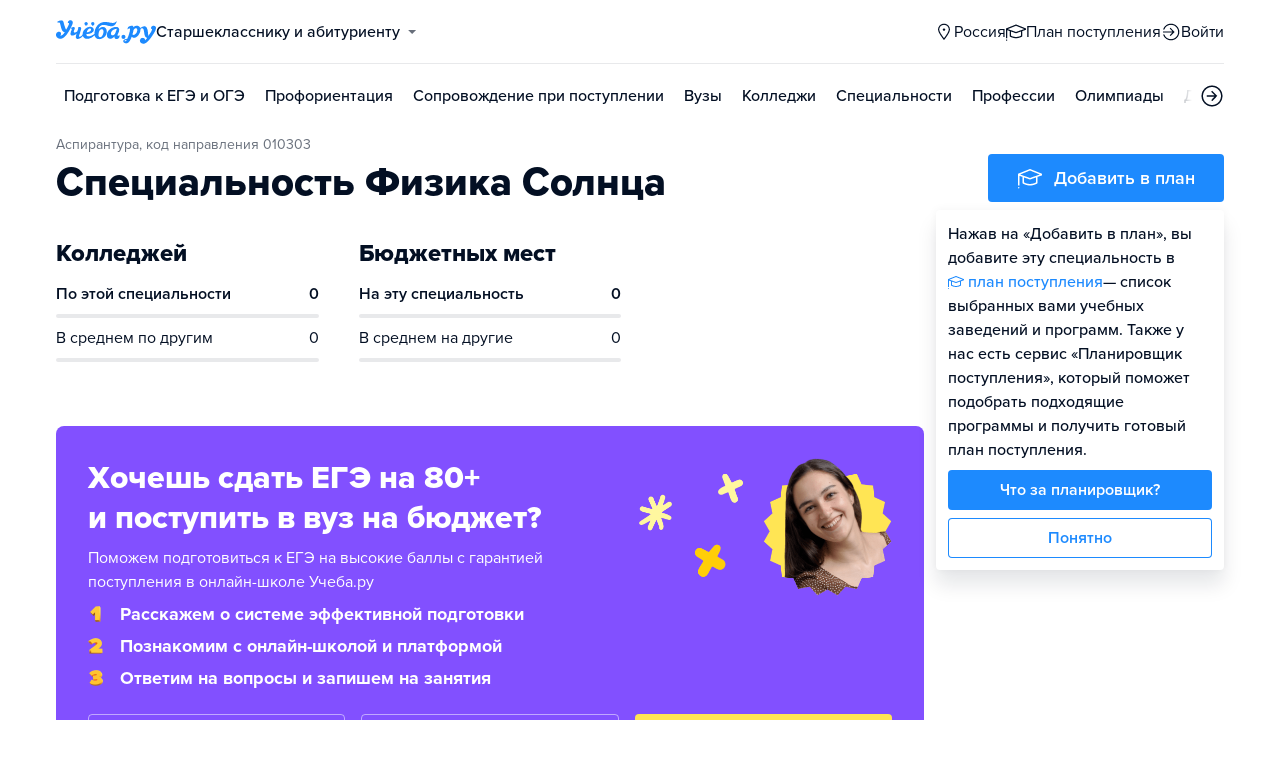

--- FILE ---
content_type: text/html; charset=utf-8
request_url: https://anadyr.ucheba.ru/for-abiturients/speciality/58088
body_size: 14318
content:
<!DOCTYPE html><html lang="ru" style="overflow-y:auto;overflow-x:hidden"><head><meta property="og:type" content="website"/><meta property="og:image" content="https://www.ucheba.ru/pix/upload/articles/img__og_ucheba.png"/><meta property="og:image:alt" content="Учёба.ру"/><meta property="og:image:width" content="958"/><meta property="og:image:height" content="503"/><meta property="og:locale" content="ru_RU"/><meta property="og:site_name" content="Учёба.ру"/><meta name="viewport" content="width=device-width, user-scalable=no"/><meta name="theme-color" content="#ffffff"/><meta name="yandex-verification" content="1d57e9083ac15d2a"/><meta name="verify-admitad" content="0858ab3f58"/><meta charSet="utf-8"/><meta http-equiv="x-ua-compatible" content="ie=edge"/><title>Специальность Физика Солнца, 010303, профили, экзамены ЕГЭ, проходные баллы и стоимость обучения</title><meta name="robots" content="index,follow"/><meta name="googlebot" content="index,follow"/><meta name="description" content="Специальность Физика Солнца, 010303, профили, экзамены ЕГЭ, проходные баллы и стоимость обучения - Учеба.ру"/><meta property="og:title" content="Специальность Физика Солнца, 010303, профили, экзамены ЕГЭ, проходные баллы и стоимость обучения"/><meta property="og:description" content="Специальность Физика Солнца, 010303, профили, экзамены ЕГЭ, проходные баллы и стоимость обучения - Учеба.ру"/><meta name="next-head-count" content="19"/><link rel="icon" type="image/png" href="/favicon.png"/><link rel="shortcut icon" href="/favicon.ico"/><link rel="icon" type="image/svg+xml" href="/favicon.svg"/><script type="text/javascript" src="https://api.flocktory.com/v2/loader.js?site_id=5380" async=""></script><link rel="preload" href="/_next/static/css/ff138773ce3b4b17.css" as="style"/><link rel="stylesheet" href="/_next/static/css/ff138773ce3b4b17.css" data-n-g=""/><link rel="preload" href="/_next/static/css/dc73d500b456ffa8.css" as="style"/><link rel="stylesheet" href="/_next/static/css/dc73d500b456ffa8.css" data-n-p=""/><noscript data-n-css=""></noscript><script defer="" nomodule="" src="/_next/static/chunks/polyfills-78c92fac7aa8fdd8.js"></script><script defer="" src="/_next/static/chunks/10157.a471727de97005d6.js"></script><script defer="" src="/_next/static/chunks/27145.e02e24ded878f40d.js"></script><script src="/_next/static/chunks/webpack-99036092a24cfeb6.js" defer=""></script><script src="/_next/static/chunks/framework-f81e7ae1133b8bb2.js" defer=""></script><script src="/_next/static/chunks/main-f4ee46ec557b3957.js" defer=""></script><script src="/_next/static/chunks/pages/_app-fde4d27cea94f9fb.js" defer=""></script><script src="/_next/static/chunks/35096-fed0d649dffc12f2.js" defer=""></script><script src="/_next/static/chunks/89430-e68c6ca0e84cd259.js" defer=""></script><script src="/_next/static/chunks/15374-ff02da4390ad7bb9.js" defer=""></script><script src="/_next/static/chunks/55823-3ba4f0794fb7ea68.js" defer=""></script><script src="/_next/static/chunks/83089-3b4bfb537c275f68.js" defer=""></script><script src="/_next/static/chunks/71112-6fb00a3985588400.js" defer=""></script><script src="/_next/static/chunks/5312-cc9c8a2a2ec8c972.js" defer=""></script><script src="/_next/static/chunks/6090-5f7a9d0edf9f5173.js" defer=""></script><script src="/_next/static/chunks/11014-a6edb5833f32e2f0.js" defer=""></script><script src="/_next/static/chunks/55858-50b255a5a39f55bb.js" defer=""></script><script src="/_next/static/chunks/38039-8e2f9e5a6e9fb4b0.js" defer=""></script><script src="/_next/static/chunks/74930-a6341475c4100ad5.js" defer=""></script><script src="/_next/static/chunks/85990-e90dab203ec60fef.js" defer=""></script><script src="/_next/static/chunks/25603-7fc9f3e3e6e91db4.js" defer=""></script><script src="/_next/static/chunks/pages/for-abiturients/speciality/%5Bid%5D/desktop-da25e4d6c92d50ac.js" defer=""></script><script src="/_next/static/XtLluMhC0lH2-fZ7Oz30_/_buildManifest.js" defer=""></script><script src="/_next/static/XtLluMhC0lH2-fZ7Oz30_/_ssgManifest.js" defer=""></script><style data-styled="" data-styled-version="5.3.11">@font-face{font-family:'proxima-nova';src:url('https://use.typekit.net/af/949f99/00000000000000003b9b3068/27/l?primer=3a6076633bc77831ac9fb811601de898b4ca8cd1e0aff02d16b23a013090f4db&fvd=n7&v=3') format('woff2'),url('https://use.typekit.net/af/949f99/00000000000000003b9b3068/27/d?primer=3a6076633bc77831ac9fb811601de898b4ca8cd1e0aff02d16b23a013090f4db&fvd=n7&v=3') format('woff'),url('https://use.typekit.net/af/949f99/00000000000000003b9b3068/27/a?primer=3a6076633bc77831ac9fb811601de898b4ca8cd1e0aff02d16b23a013090f4db&fvd=n7&v=3') format('opentype');font-display:swap;font-style:normal;font-weight:700;}/*!sc*/
@font-face{font-family:'proxima-nova';src:url('https://use.typekit.net/af/d82519/00000000000000003b9b306a/27/l?primer=3a6076633bc77831ac9fb811601de898b4ca8cd1e0aff02d16b23a013090f4db&fvd=n8&v=3') format('woff2'),url('https://use.typekit.net/af/d82519/00000000000000003b9b306a/27/d?primer=3a6076633bc77831ac9fb811601de898b4ca8cd1e0aff02d16b23a013090f4db&fvd=n8&v=3') format('woff'),url('https://use.typekit.net/af/d82519/00000000000000003b9b306a/27/a?primer=3a6076633bc77831ac9fb811601de898b4ca8cd1e0aff02d16b23a013090f4db&fvd=n8&v=3') format('opentype');font-display:swap;font-style:normal;font-weight:800;}/*!sc*/
@font-face{font-family:'proxima-nova';src:url('https://use.typekit.net/af/576d53/00000000000000003b9b3066/27/l?primer=3a6076633bc77831ac9fb811601de898b4ca8cd1e0aff02d16b23a013090f4db&fvd=n6&v=3') format('woff2'),url('https://use.typekit.net/af/576d53/00000000000000003b9b3066/27/d?primer=3a6076633bc77831ac9fb811601de898b4ca8cd1e0aff02d16b23a013090f4db&fvd=n6&v=3') format('woff'),url('https://use.typekit.net/af/576d53/00000000000000003b9b3066/27/a?primer=3a6076633bc77831ac9fb811601de898b4ca8cd1e0aff02d16b23a013090f4db&fvd=n6&v=3') format('opentype');font-display:swap;font-style:normal;font-weight:600;}/*!sc*/
@font-face{font-family:'proxima-nova';src:url('https://use.typekit.net/af/705e94/00000000000000003b9b3062/27/l?primer=3a6076633bc77831ac9fb811601de898b4ca8cd1e0aff02d16b23a013090f4db&fvd=n4&v=3') format('woff2'),url('https://use.typekit.net/af/705e94/00000000000000003b9b3062/27/d?primer=3a6076633bc77831ac9fb811601de898b4ca8cd1e0aff02d16b23a013090f4db&fvd=n4&v=3') format('woff'),url('https://use.typekit.net/af/705e94/00000000000000003b9b3062/27/a?primer=3a6076633bc77831ac9fb811601de898b4ca8cd1e0aff02d16b23a013090f4db&fvd=n4&v=3') format('opentype');font-display:swap;font-style:normal;font-weight:400;}/*!sc*/
@font-face{font-family:'proxima-nova';src:url('https://use.typekit.net/af/6e816b/00000000000000003b9b3064/27/l?primer=3a6076633bc77831ac9fb811601de898b4ca8cd1e0aff02d16b23a013090f4db&fvd=n5&v=3') format('woff2'),url('https://use.typekit.net/af/6e816b/00000000000000003b9b3064/27/d?primer=3a6076633bc77831ac9fb811601de898b4ca8cd1e0aff02d16b23a013090f4db&fvd=n5&v=3') format('woff'),url('https://use.typekit.net/af/6e816b/00000000000000003b9b3064/27/a?primer=3a6076633bc77831ac9fb811601de898b4ca8cd1e0aff02d16b23a013090f4db&fvd=n5&v=3') format('opentype');font-display:swap;font-style:normal;font-weight:500;}/*!sc*/
html{line-height:1.15;-webkit-text-size-adjust:100%;}/*!sc*/
body{margin:0;}/*!sc*/
main{display:block;}/*!sc*/
h1{font-size:2em;margin:0.67em 0;}/*!sc*/
hr{box-sizing:content-box;height:0;overflow:visible;}/*!sc*/
pre{font-family:monospace,monospace;font-size:1em;}/*!sc*/
a{background-color:transparent;}/*!sc*/
abbr[title]{border-bottom:none;-webkit-text-decoration:underline;text-decoration:underline;-webkit-text-decoration:underline dotted;text-decoration:underline dotted;}/*!sc*/
b,strong{font-weight:bolder;}/*!sc*/
code,kbd,samp{font-family:monospace,monospace;font-size:1em;}/*!sc*/
small{font-size:80%;}/*!sc*/
sub,sup{font-size:75%;line-height:0;position:relative;vertical-align:baseline;}/*!sc*/
sub{bottom:-0.25em;}/*!sc*/
sup{top:-0.5em;}/*!sc*/
img{border-style:none;}/*!sc*/
button,input,optgroup,select,textarea{font-family:inherit;font-size:100%;line-height:1.15;margin:0;}/*!sc*/
button,input{overflow:visible;}/*!sc*/
button,select{text-transform:none;}/*!sc*/
button,[type="button"],[type="reset"],[type="submit"]{-webkit-appearance:button;}/*!sc*/
button::-moz-focus-inner,[type="button"]::-moz-focus-inner,[type="reset"]::-moz-focus-inner,[type="submit"]::-moz-focus-inner{border-style:none;padding:0;}/*!sc*/
button:-moz-focusring,[type="button"]:-moz-focusring,[type="reset"]:-moz-focusring,[type="submit"]:-moz-focusring{outline:1px dotted ButtonText;}/*!sc*/
fieldset{padding:0.35em 0.75em 0.625em;}/*!sc*/
legend{box-sizing:border-box;color:inherit;display:table;max-width:100%;padding:0;white-space:normal;}/*!sc*/
progress{vertical-align:baseline;}/*!sc*/
textarea{overflow:auto;}/*!sc*/
[type="checkbox"],[type="radio"]{box-sizing:border-box;padding:0;}/*!sc*/
[type="number"]::-webkit-inner-spin-button,[type="number"]::-webkit-outer-spin-button{height:auto;}/*!sc*/
[type="search"]{-webkit-appearance:textfield;outline-offset:-2px;}/*!sc*/
[type="search"]::-webkit-search-decoration{-webkit-appearance:none;}/*!sc*/
::-webkit-file-upload-button{-webkit-appearance:button;font:inherit;}/*!sc*/
details{display:block;}/*!sc*/
summary{display:list-item;}/*!sc*/
template{display:none;}/*!sc*/
[hidden]{display:none;}/*!sc*/
*,*::before,*::after{box-sizing:border-box;outline:none;}/*!sc*/
html,body{min-height:100vh;}/*!sc*/
body{color:rgba(3,15,35,1);font-family:proxima-nova,Arial,Helvetica,sans-serif;font-feature-settings:'liga','kern';-webkit-font-smoothing:antialiased;-moz-osx-font-smoothing:grayscale;-ms-text-size-adjust:100%;-webkit-text-size-adjust:100%;font-size:16px;font-weight:400;line-height:24px;min-width:1024px;}/*!sc*/
@media (max-width:768px){body{overflow-x:hidden !important;overflow-y:auto !important;}}/*!sc*/
#__next{min-height:100vh;display:-webkit-box;display:-webkit-flex;display:-ms-flexbox;display:flex;-webkit-box-pack:center;-webkit-justify-content:center;-ms-flex-pack:center;justify-content:center;}/*!sc*/
h1,h2,h3,h4,h5,h6{margin:0;}/*!sc*/
h1{font-size:40px;font-weight:800;line-height:48px;}/*!sc*/
h2{font-size:32px;font-weight:800;line-height:40px;}/*!sc*/
h3{font-size:24px;font-weight:800;line-height:32px;}/*!sc*/
h4{font-size:18px;font-weight:700;line-height:24px;}/*!sc*/
h5{font-size:16px;font-weight:700;line-height:24px;}/*!sc*/
h6{font-size:14px;font-weight:700;line-height:22px;}/*!sc*/
a{-webkit-text-decoration:none;text-decoration:none;color:rgba(29,138,254,1);cursor:pointer;}/*!sc*/
a:hover{color:rgba(0,100,206,1);}/*!sc*/
p{margin-top:0;margin-bottom:16px;}/*!sc*/
menu{list-style-type:initial;margin-block-start:0;margin-block-end:0;margin-inline-start:0;margin-inline-end:0;padding-inline-start:0;}/*!sc*/
img{display:block;}/*!sc*/
ul{padding-left:18px;list-style:none;}/*!sc*/
button{border:none;}/*!sc*/
.lg_touch_frame_video .lg-video{padding-bottom:180%!important;}/*!sc*/
.overflow_hidden{overflow-y:hidden!important;overflow-x:hidden!important;}/*!sc*/
data-styled.g2[id="sc-global-kApfXw1"]{content:"sc-global-kApfXw1,"}/*!sc*/
.caWrXG{-webkit-box-flex:1;-webkit-flex-grow:1;-ms-flex-positive:1;flex-grow:1;}/*!sc*/
data-styled.g3[id="Layout__Body-sc-1527ea75-0"]{content:"caWrXG,"}/*!sc*/
.bnWjaY{-webkit-box-flex:1;-webkit-flex-grow:1;-ms-flex-positive:1;flex-grow:1;display:-webkit-box;display:-webkit-flex;display:-ms-flexbox;display:flex;-webkit-flex-direction:column;-ms-flex-direction:column;flex-direction:column;background-color:inherit;}/*!sc*/
data-styled.g4[id="Layout__Content-sc-1527ea75-1"]{content:"bnWjaY,"}/*!sc*/
.cSsnze{display:-webkit-box;display:-webkit-flex;display:-ms-flexbox;display:flex;-webkit-flex-direction:column;-ms-flex-direction:column;flex-direction:column;-webkit-box-pack:justify;-webkit-justify-content:space-between;-ms-flex-pack:justify;justify-content:space-between;min-height:100%;width:100%;}/*!sc*/
data-styled.g5[id="Layout__Main-sc-1527ea75-2"]{content:"cSsnze,"}/*!sc*/
.kCqjdA{padding-left:16px;padding-right:16px;margin-left:auto;margin-right:auto;}/*!sc*/
data-styled.g6[id="Container-styles__Block-sc-781e1a24-0"]{content:"kCqjdA,"}/*!sc*/
@media (min-width:1200px){.cubfDn{width:1200px;}}/*!sc*/
@media (max-width:1199px){.cubfDn{width:1024px;}}/*!sc*/
data-styled.g7[id="Container-styles__Block-sc-30741d72-0"]{content:"cubfDn,"}/*!sc*/
.igjckf{color:rgba(29,138,254,1);width:100px;height:undefined;}/*!sc*/
data-styled.g8[id="Logo__Block-sc-b7472283-0"]{content:"igjckf,"}/*!sc*/
.laTjAZ{color:rgba(29,138,254,1);width:100px;height:24px;opacity:1;}/*!sc*/
.jzmHVS{width:24px;height:24px;opacity:1;}/*!sc*/
.ggfAKy{width:20px;height:20px;opacity:1;}/*!sc*/
data-styled.g9[id="Icon-styles__Block-sc-4ba289c7-0"]{content:"laTjAZ,jzmHVS,ggfAKy,"}/*!sc*/
.ghwGGh{word-break:break-word;text-align:left;color:rgba(3,15,35,1);}/*!sc*/
.ghwGGh:first-letter{text-transform:uppercase;}/*!sc*/
.ghwGGh li{list-style:initial;}/*!sc*/
.cdIdOp{word-break:break-word;}/*!sc*/
.cdIdOp li{list-style:initial;}/*!sc*/
.llzwHL{word-break:break-word;color:rgba(3,15,35,0.6);}/*!sc*/
.llzwHL:first-letter{text-transform:uppercase;}/*!sc*/
.llzwHL li{list-style:initial;}/*!sc*/
.jMwaCN{word-break:break-word;font-weight:700;}/*!sc*/
.jMwaCN li{list-style:initial;}/*!sc*/
.iSHYER{word-break:break-word;font-weight:600;white-space:nowrap;overflow:hidden;text-overflow:ellipsis;}/*!sc*/
.iSHYER li{list-style:initial;}/*!sc*/
.cffKdo{word-break:break-word;white-space:nowrap;overflow:hidden;text-overflow:ellipsis;}/*!sc*/
.cffKdo li{list-style:initial;}/*!sc*/
.cWtIAY{word-break:break-word;font-weight:800;font-size:32px;line-height:40px;}/*!sc*/
.cWtIAY li{list-style:initial;}/*!sc*/
.dWcxtV{word-break:break-word;font-weight:700;font-size:18px;line-height:24px;color:rgba(255,255,255,1);}/*!sc*/
.dWcxtV li{list-style:initial;}/*!sc*/
.dDQYaJ{word-break:break-word;font-weight:700;font-size:24px;line-height:32px;color:rgba(29,138,254,1);}/*!sc*/
.dDQYaJ li{list-style:initial;}/*!sc*/
.deqPNl{word-break:break-word;}/*!sc*/
.deqPNl:first-letter{text-transform:uppercase;}/*!sc*/
.deqPNl li{list-style:initial;}/*!sc*/
.esFwQB{word-break:break-word;font-weight:600;font-size:16px;}/*!sc*/
.esFwQB li{list-style:initial;}/*!sc*/
.kjbUnA{word-break:break-word;font-size:16px;color:rgba(29,138,254,1);}/*!sc*/
.kjbUnA li{list-style:initial;}/*!sc*/
.bvuvGg{word-break:break-word;font-size:16px;color:rgba(3,15,35,0.4);}/*!sc*/
.bvuvGg li{list-style:initial;}/*!sc*/
.hfWQfi{word-break:break-word;font-weight:700;font-size:18px;}/*!sc*/
.hfWQfi li{list-style:initial;}/*!sc*/
data-styled.g10[id="Text-styles__Block-sc-f5d4cf80-0"]{content:"ghwGGh,cdIdOp,llzwHL,jMwaCN,iSHYER,cffKdo,cWtIAY,dWcxtV,dDQYaJ,deqPNl,esFwQB,kjbUnA,bvuvGg,hfWQfi,"}/*!sc*/
.JbnpX{display:-webkit-box;display:-webkit-flex;display:-ms-flexbox;display:flex;}/*!sc*/
data-styled.g12[id="Button-styles__Inner-sc-34bf928e-0"]{content:"JbnpX,"}/*!sc*/
.eMGiKt{display:-webkit-inline-box;display:-webkit-inline-flex;display:-ms-inline-flexbox;display:inline-flex;-webkit-box-pack:center;-webkit-justify-content:center;-ms-flex-pack:center;justify-content:center;-webkit-align-items:center;-webkit-box-align:center;-ms-flex-align:center;align-items:center;margin-right:12px;}/*!sc*/
data-styled.g14[id="Button-styles__Icon-sc-34bf928e-2"]{content:"eMGiKt,"}/*!sc*/
.jWxLQT{cursor:pointer;border-radius:4px;-webkit-text-decoration:none;text-decoration:none;display:-webkit-inline-box;display:-webkit-inline-flex;display:-ms-inline-flexbox;display:inline-flex;-webkit-box-pack:center;-webkit-justify-content:center;-ms-flex-pack:center;justify-content:center;text-align:center;-webkit-align-items:center;-webkit-box-align:center;-ms-flex-align:center;align-items:center;-webkit-transition:0.15s;transition:0.15s;border:none;touch-action:manipulation;font-weight:600;position:relative;-webkit-tap-highlight-color:transparent;-webkit-touch-callout:none;-webkit-user-select:none;-moz-user-select:none;-ms-user-select:none;user-select:none;background-color:rgba(0,0,0,0);color:rgba(3,15,35,1);background-color:rgba(3,15,35,1);color:rgba(255,255,255,1);padding:8px 16px;font-size:16px;line-height:24px;height:40px;padding-left:0;padding-right:0;color:rgba(29,138,254,1);background-color:transparent;color:rgba(3,15,35,1);-webkit-box-pack:center;-webkit-justify-content:center;-ms-flex-pack:center;justify-content:center;, height:auto;padding:0;}/*!sc*/
@media (hover:hover){.jWxLQT:hover{background-color:rgba(0,0,0,0);color:rgba(3,15,35,1);}}/*!sc*/
@media (hover:none){.jWxLQT:active{background-color:rgba(0,0,0,0);color:rgba(3,15,35,1);}}/*!sc*/
@media (hover:hover){.jWxLQT:hover{background-color:rgba(3,15,35,1);color:rgba(255,255,255,1);}}/*!sc*/
@media (hover:none){.jWxLQT:active{background-color:rgba(3,15,35,1);color:rgba(255,255,255,1);}}/*!sc*/
.jWxLQT:hover{color:rgba(0,100,206,1);}/*!sc*/
@media (hover:hover){.jWxLQT:hover{background-color:transparent;box-shadow:none;}}/*!sc*/
@media (hover:none){.jWxLQT:active{background-color:transparent;box-shadow:none;}}/*!sc*/
.jWxLQT:hover{color:rgba(0,100,206,1);}/*!sc*/
.jWxLQT:disabled,.jWxLQT:hover:disabled{background-color:rgba(3,15,35,.05);}/*!sc*/
.bSUsoD{cursor:pointer;border-radius:4px;-webkit-text-decoration:none;text-decoration:none;display:-webkit-inline-box;display:-webkit-inline-flex;display:-ms-inline-flexbox;display:inline-flex;-webkit-box-pack:center;-webkit-justify-content:center;-ms-flex-pack:center;justify-content:center;text-align:center;-webkit-align-items:center;-webkit-box-align:center;-ms-flex-align:center;align-items:center;-webkit-transition:0.15s;transition:0.15s;border:none;touch-action:manipulation;font-weight:600;position:relative;-webkit-tap-highlight-color:transparent;-webkit-touch-callout:none;-webkit-user-select:none;-moz-user-select:none;-ms-user-select:none;user-select:none;background-color:rgba(0,0,0,0);color:rgba(3,15,35,1);padding:8px;font-size:16px;line-height:24px;height:24px;-webkit-box-pack:center;-webkit-justify-content:center;-ms-flex-pack:center;justify-content:center;}/*!sc*/
@media (hover:hover){.bSUsoD:hover{background-color:rgba(0,0,0,0);color:rgba(3,15,35,1);}}/*!sc*/
@media (hover:none){.bSUsoD:active{background-color:rgba(0,0,0,0);color:rgba(3,15,35,1);}}/*!sc*/
.bSUsoD:disabled,.bSUsoD:hover:disabled{background-color:rgba(3,15,35,.05);}/*!sc*/
.cbxahG{cursor:pointer;border-radius:4px;-webkit-text-decoration:none;text-decoration:none;display:-webkit-inline-box;display:-webkit-inline-flex;display:-ms-inline-flexbox;display:inline-flex;-webkit-box-pack:center;-webkit-justify-content:center;-ms-flex-pack:center;justify-content:center;text-align:center;-webkit-align-items:center;-webkit-box-align:center;-ms-flex-align:center;align-items:center;-webkit-transition:0.15s;transition:0.15s;border:none;touch-action:manipulation;font-weight:600;position:relative;-webkit-tap-highlight-color:transparent;-webkit-touch-callout:none;-webkit-user-select:none;-moz-user-select:none;-ms-user-select:none;user-select:none;background-color:rgba(0,0,0,0);color:rgba(3,15,35,1);background-color:rgba(255,229,84,1);color:rgba(3,15,35,1);padding:12px 20px;font-size:18px;line-height:24px;height:48px;display:-webkit-box;display:-webkit-flex;display:-ms-flexbox;display:flex;width:100%;padding-left:0;padding-right:0;-webkit-box-pack:center;-webkit-justify-content:center;-ms-flex-pack:center;justify-content:center;}/*!sc*/
@media (hover:hover){.cbxahG:hover{background-color:rgba(0,0,0,0);color:rgba(3,15,35,1);}}/*!sc*/
@media (hover:none){.cbxahG:active{background-color:rgba(0,0,0,0);color:rgba(3,15,35,1);}}/*!sc*/
@media (hover:hover){.cbxahG:hover{background-color:rgba(255,206,8,1);color:rgba(3,15,35,1);}}/*!sc*/
@media (hover:none){.cbxahG:active{background-color:rgba(255,206,8,1);color:rgba(3,15,35,1);}}/*!sc*/
.cbxahG:disabled,.cbxahG:hover:disabled{background-color:rgba(3,15,35,.05);}/*!sc*/
.jwNaBh{cursor:pointer;border-radius:4px;-webkit-text-decoration:none;text-decoration:none;display:-webkit-inline-box;display:-webkit-inline-flex;display:-ms-inline-flexbox;display:inline-flex;-webkit-box-pack:center;-webkit-justify-content:center;-ms-flex-pack:center;justify-content:center;text-align:center;-webkit-align-items:center;-webkit-box-align:center;-ms-flex-align:center;align-items:center;-webkit-transition:0.15s;transition:0.15s;border:none;touch-action:manipulation;font-weight:600;position:relative;-webkit-tap-highlight-color:transparent;-webkit-touch-callout:none;-webkit-user-select:none;-moz-user-select:none;-ms-user-select:none;user-select:none;background-color:rgba(0,0,0,0);color:rgba(3,15,35,1);background-color:rgba(29,138,254,1);color:rgba(255,255,255,1);background-color:transparent;box-shadow:inset 0 0 0 1px rgba(29,138,254,1);color:rgba(29,138,254,1);padding:12px 20px;font-size:18px;line-height:24px;height:48px;display:-webkit-box;display:-webkit-flex;display:-ms-flexbox;display:flex;width:100%;padding-left:0;padding-right:0;-webkit-box-pack:center;-webkit-justify-content:center;-ms-flex-pack:center;justify-content:center;}/*!sc*/
@media (hover:hover){.jwNaBh:hover{background-color:rgba(0,0,0,0);color:rgba(3,15,35,1);}}/*!sc*/
@media (hover:none){.jwNaBh:active{background-color:rgba(0,0,0,0);color:rgba(3,15,35,1);}}/*!sc*/
@media (hover:hover){.jwNaBh:hover{background-color:rgba(0,100,206,1);color:rgba(255,255,255,1);}}/*!sc*/
@media (hover:none){.jwNaBh:active{background-color:rgba(0,100,206,1);color:rgba(255,255,255,1);}}/*!sc*/
.jwNaBh svg{fill:rgba(29,138,254,1);}/*!sc*/
@media (hover:hover){.jwNaBh:hover{background-color:transparent;box-shadow:inset 0 0 0 1px rgba(0,100,206,1);color:rgba(0,100,206,1);}.jwNaBh:hover svg{fill:rgba(0,100,206,1);}}/*!sc*/
@media (hover:none){.jwNaBh:active{background-color:transparent;box-shadow:inset 0 0 0 1px rgba(0,100,206,1);color:rgba(0,100,206,1);}.jwNaBh:active svg{fill:rgba(0,100,206,1);}}/*!sc*/
.jwNaBh:disabled,.jwNaBh:hover:disabled{background-color:rgba(3,15,35,.05);}/*!sc*/
.fhupjM{cursor:pointer;border-radius:4px;-webkit-text-decoration:none;text-decoration:none;display:-webkit-inline-box;display:-webkit-inline-flex;display:-ms-inline-flexbox;display:inline-flex;-webkit-box-pack:center;-webkit-justify-content:center;-ms-flex-pack:center;justify-content:center;text-align:center;-webkit-align-items:center;-webkit-box-align:center;-ms-flex-align:center;align-items:center;-webkit-transition:0.15s;transition:0.15s;border:none;touch-action:manipulation;font-weight:600;position:relative;-webkit-tap-highlight-color:transparent;-webkit-touch-callout:none;-webkit-user-select:none;-moz-user-select:none;-ms-user-select:none;user-select:none;background-color:rgba(0,0,0,0);color:rgba(3,15,35,1);background-color:rgba(29,138,254,1);color:rgba(255,255,255,1);padding:12px 20px;font-size:18px;line-height:24px;height:48px;display:-webkit-box;display:-webkit-flex;display:-ms-flexbox;display:flex;width:100%;padding-left:0;padding-right:0;-webkit-box-pack:center;-webkit-justify-content:center;-ms-flex-pack:center;justify-content:center;}/*!sc*/
@media (hover:hover){.fhupjM:hover{background-color:rgba(0,0,0,0);color:rgba(3,15,35,1);}}/*!sc*/
@media (hover:none){.fhupjM:active{background-color:rgba(0,0,0,0);color:rgba(3,15,35,1);}}/*!sc*/
@media (hover:hover){.fhupjM:hover{background-color:rgba(0,100,206,1);color:rgba(255,255,255,1);}}/*!sc*/
@media (hover:none){.fhupjM:active{background-color:rgba(0,100,206,1);color:rgba(255,255,255,1);}}/*!sc*/
.fhupjM:disabled,.fhupjM:hover:disabled{background-color:rgba(3,15,35,.05);}/*!sc*/
data-styled.g15[id="Button-styles__Block-sc-34bf928e-3"]{content:"jWxLQT,bSUsoD,cbxahG,jwNaBh,fhupjM,"}/*!sc*/
.kgquOZ a{margin-right:12px;}/*!sc*/
.kgquOZ a:last-child{margin-right:0;}/*!sc*/
data-styled.g17[id="Footer__FooterLinks-sc-e3e1f100-1"]{content:"kgquOZ,"}/*!sc*/
.cVvHho{display:-webkit-box;display:-webkit-flex;display:-ms-flexbox;display:flex;-webkit-align-items:center;-webkit-box-align:center;-ms-flex-align:center;align-items:center;}/*!sc*/
.cVvHho a{margin-right:16px;height:24px;}/*!sc*/
.cVvHho a:last-child{margin-right:0;}/*!sc*/
data-styled.g18[id="Footer__SocialLinks-sc-e3e1f100-2"]{content:"cVvHho,"}/*!sc*/
.epxVty{display:-webkit-box;display:-webkit-flex;display:-ms-flexbox;display:flex;-webkit-box-pack:justify;-webkit-justify-content:space-between;-ms-flex-pack:justify;justify-content:space-between;-webkit-align-items:center;-webkit-box-align:center;-ms-flex-align:center;align-items:center;padding-top:24px;padding-bottom:24px;border-top:1px solid rgba(3,15,35,0.15);}/*!sc*/
data-styled.g19[id="Footer__Inner-sc-e3e1f100-3"]{content:"epxVty,"}/*!sc*/
.dkhVvt{background-color:rgba(247,249,252,1);}/*!sc*/
.dkhVvt div,.dkhVvt a,.dkhVvt a:hover{color:rgba(3,15,35,1);}/*!sc*/
.dkhVvt .Footer__SocialLinks-sc-e3e1f100-2 svg{color:rgba(3,15,35,1);opacity:0.7;}/*!sc*/
data-styled.g20[id="Footer__Block-sc-e3e1f100-4"]{content:"dkhVvt,"}/*!sc*/
.XKzwM{width:100%;display:-webkit-box;display:-webkit-flex;display:-ms-flexbox;display:flex;-webkit-column-gap:50px;column-gap:50px;padding:32px 0;}/*!sc*/
data-styled.g21[id="Footer__TopBlock-sc-e3e1f100-5"]{content:"XKzwM,"}/*!sc*/
.hhsCzG{width:33.333%;display:-webkit-box;display:-webkit-flex;display:-ms-flexbox;display:flex;-webkit-flex-direction:column;-ms-flex-direction:column;flex-direction:column;}/*!sc*/
data-styled.g23[id="Footer__Column-sc-e3e1f100-7"]{content:"hhsCzG,"}/*!sc*/
.fNPTji{font-size:24px;font-weight:bold;line-height:32px;}/*!sc*/
data-styled.g24[id="Footer__Title-sc-e3e1f100-8"]{content:"fNPTji,"}/*!sc*/
.jtqIfB{display:-webkit-box;display:-webkit-flex;display:-ms-flexbox;display:flex;-webkit-flex-wrap:wrap;-ms-flex-wrap:wrap;flex-wrap:wrap;gap:8px;margin:8px 0;}/*!sc*/
.jtqIfB a:nth-child(n + 7){display:none;}/*!sc*/
data-styled.g25[id="Footer__Links-sc-e3e1f100-9"]{content:"jtqIfB,"}/*!sc*/
.ffzpDg{width:100%;color:#030f2380 !important;font-size:16px;line-height:1.5;cursor:pointer;text-align:unset;}/*!sc*/
data-styled.g26[id="Footer__ShowAllLinks-sc-e3e1f100-10"]{content:"ffzpDg,"}/*!sc*/
.eoWGAM{padding:32px 0 24px;display:-webkit-box;display:-webkit-flex;display:-ms-flexbox;display:flex;-webkit-box-pack:justify;-webkit-justify-content:space-between;-ms-flex-pack:justify;justify-content:space-between;-webkit-align-items:center;-webkit-box-align:center;-ms-flex-align:center;align-items:center;border-bottom:1px solid rgba(3,15,35,0.15);}/*!sc*/
data-styled.g30[id="Footer__TopWrapper-sc-390e7b7c-2"]{content:"eoWGAM,"}/*!sc*/
.hViVna{display:-webkit-box;display:-webkit-flex;display:-ms-flexbox;display:flex;-webkit-align-items:center;-webkit-box-align:center;-ms-flex-align:center;align-items:center;gap:8px;}/*!sc*/
data-styled.g31[id="Footer__ButtonWrapper-sc-390e7b7c-3"]{content:"hViVna,"}/*!sc*/
.EQRid{font-weight:500;}/*!sc*/
data-styled.g44[id="Dropdown-styles__Title-sc-ad5d58f0-0"]{content:"EQRid,"}/*!sc*/
.hQocTe{margin-left:8px;-webkit-transition:0.15s;transition:0.15s;opacity:0.6;width:0;height:0;border-left:4px solid transparent;border-right:4px solid transparent;border-top:4px solid rgba(3,15,35,1);}/*!sc*/
data-styled.g45[id="Dropdown-styles__Icon-sc-ad5d58f0-1"]{content:"hQocTe,"}/*!sc*/
.bJcoHA{display:-webkit-box;display:-webkit-flex;display:-ms-flexbox;display:flex;-webkit-align-items:center;-webkit-box-align:center;-ms-flex-align:center;align-items:center;-webkit-box-pack:start !important;-webkit-justify-content:flex-start !important;-ms-flex-pack:start !important;justify-content:flex-start !important;color:rgba(3,15,35,1);}/*!sc*/
.bJcoHA:hover{color:rgba(0,100,206,1);}/*!sc*/
.bJcoHA:hover .Dropdown-styles__Icon-sc-ad5d58f0-1{width:0;height:0;border-left:4px solid transparent;border-right:4px solid transparent;border-top:4px solid;}/*!sc*/
data-styled.g46[id="Dropdown-styles__Link-sc-ad5d58f0-2"]{content:"bJcoHA,"}/*!sc*/
.bjCPSR{display:-webkit-box;display:-webkit-flex;display:-ms-flexbox;display:flex;-webkit-align-items:center;-webkit-box-align:center;-ms-flex-align:center;align-items:center;}/*!sc*/
data-styled.g47[id="Dropdown-styles__LinkLeft-sc-ad5d58f0-3"]{content:"bjCPSR,"}/*!sc*/
.qHDll{display:-webkit-box;display:-webkit-flex;display:-ms-flexbox;display:flex;-webkit-align-items:center;-webkit-box-align:center;-ms-flex-align:center;align-items:center;}/*!sc*/
data-styled.g48[id="Dropdown-styles__LinkRight-sc-ad5d58f0-4"]{content:"qHDll,"}/*!sc*/
.dectny{cursor:pointer;display:block;}/*!sc*/
data-styled.g50[id="Dropdown-styles__Activator-sc-ad5d58f0-6"]{content:"dectny,"}/*!sc*/
.blmqUj{position:relative;display:inline-block;font-size:16px;font-weight:400;line-height:24px;}/*!sc*/
data-styled.g51[id="Dropdown-styles__Block-sc-ad5d58f0-7"]{content:"blmqUj,"}/*!sc*/
.eNayZo{margin-top:16px;}/*!sc*/
.klpOuC{margin-top:32px;}/*!sc*/
.bJMDaf{margin-top:8px;}/*!sc*/
.caGUqV{margin-top:64px;}/*!sc*/
.bjVCYh{margin-top:20px;}/*!sc*/
data-styled.g53[id="Spacing__Block-sc-b2a28cfe-0"]{content:"eNayZo,klpOuC,bJMDaf,caGUqV,bjVCYh,"}/*!sc*/
.hNIYi{margin-right:4px;line-height:1.38;}/*!sc*/
.hNIYi button,.hNIYi a{padding-top:16px;padding-bottom:16px;font-weight:500;-webkit-transition:0.15s;transition:0.15s;color:rgba(3,15,35,1);width:-webkit-max-content;width:-moz-max-content;width:max-content;}/*!sc*/
.hNIYi button:hover,.hNIYi a:hover{color:rgba(0,100,206,1);}/*!sc*/
.hNIYi:last-child{margin-right:0;}/*!sc*/
data-styled.g54[id="Navigation-styles__Item-sc-4215562-0"]{content:"hNIYi,"}/*!sc*/
.cVAArq{display:-webkit-box;display:-webkit-flex;display:-ms-flexbox;display:flex;-webkit-align-items:center;-webkit-box-align:center;-ms-flex-align:center;align-items:center;overflow-y:hidden;list-style:none;margin:0;padding-left:0;}/*!sc*/
.cVAArq::-webkit-scrollbar{display:none;}/*!sc*/
data-styled.g55[id="Navigation-styles__List-sc-4215562-1"]{content:"cVAArq,"}/*!sc*/
.gtxjUq{width:auto;}/*!sc*/
data-styled.g56[id="Navigation-styles__Block-sc-4215562-2"]{content:"gtxjUq,"}/*!sc*/
.hIFFfr button,.hIFFfr a{padding-top:16px;padding-bottom:16px;font-weight:500;-webkit-transition:0.15s;transition:0.15s;color:rgba(3,15,35,1);width:-webkit-max-content;width:-moz-max-content;width:max-content;}/*!sc*/
.hIFFfr button:hover,.hIFFfr a:hover{color:rgba(0,100,206,1);}/*!sc*/
.hIFFfr button,.hIFFfr a{color:rgba(3,15,35,1);}/*!sc*/
.hIFFfr button:hover,.hIFFfr a:hover{color:rgba(3,15,35,1);background-color:rgba(3,15,35,.05);}/*!sc*/
data-styled.g57[id="Navigation-styles__A-sc-4215562-3"]{content:"hIFFfr,"}/*!sc*/
.cWtRZW{display:-webkit-box;display:-webkit-flex;display:-ms-flexbox;display:flex;cursor:pointer;}/*!sc*/
data-styled.g66[id="Header-styles__LogoLink-sc-eb7d1bf2-0"]{content:"cWtRZW,"}/*!sc*/
.hNBBgC{display:-webkit-box;display:-webkit-flex;display:-ms-flexbox;display:flex;-webkit-box-pack:justify;-webkit-justify-content:space-between;-ms-flex-pack:justify;justify-content:space-between;height:64px;-webkit-align-items:center;-webkit-box-align:center;-ms-flex-align:center;align-items:center;padding-left:16px;padding-right:16px;}/*!sc*/
data-styled.g67[id="Header-styles__MainContainer-sc-eb7d1bf2-1"]{content:"hNBBgC,"}/*!sc*/
.fWnRBC{-webkit-backdrop-filter:blur(20px);backdrop-filter:blur(20px);position:relative;z-index:1;background-color:rgba(3,15,35,1);color:rgba(3,15,35,1);background-color:transparent;color:rgba(3,15,35,1);}/*!sc*/
.fWnRBC a,.fWnRBC button,.fWnRBC a:hover,.fWnRBC button:hover{color:inherit;}/*!sc*/
.fWnRBC .Header-styles__MainContainer-sc-eb7d1bf2-1{position:relative;}/*!sc*/
.fWnRBC .Header-styles__MainContainer-sc-eb7d1bf2-1:after{content:'';display:block;position:absolute;bottom:0;left:16px;right:16px;height:1px;background-color:rgba(3,15,35,.09);}/*!sc*/
data-styled.g69[id="Header-styles__Main-sc-eb7d1bf2-3"]{content:"fWnRBC,"}/*!sc*/
.lfVkKk{height:64px;position:relative;display:-webkit-box;display:-webkit-flex;display:-ms-flexbox;display:flex;-webkit-align-items:center;-webkit-box-align:center;-ms-flex-align:center;align-items:center;-webkit-column-gap:8px;column-gap:8px;cursor:pointer;overflow:hidden;color:rgba(3,15,35,1);}/*!sc*/
.lfVkKk svg{width:20px;height:20px;}/*!sc*/
.lfVkKk::after{content:'';position:absolute;bottom:0;width:100%;height:1px;-webkit-transition:all 0.2s;transition:all 0.2s;background:rgba(3,15,35,1);opacity:0;}/*!sc*/
.lfVkKk:hover::after{opacity:1;}/*!sc*/
data-styled.g71[id="Header-styles__HeaderNavItem-sc-eb7d1bf2-5"]{content:"lfVkKk,"}/*!sc*/
.jRzEnD{position:relative;z-index:10;}/*!sc*/
data-styled.g72[id="Header-styles__Block-sc-eb7d1bf2-6"]{content:"jRzEnD,"}/*!sc*/
.fLyWzz{height:100%;display:-webkit-box;display:-webkit-flex;display:-ms-flexbox;display:flex;-webkit-align-items:center;-webkit-box-align:center;-ms-flex-align:center;align-items:center;-webkit-column-gap:12px;column-gap:12px;}/*!sc*/
data-styled.g77[id="Header-styles__MainLineLeft-sc-fe799b60-1"]{content:"fLyWzz,"}/*!sc*/
.cUULUh{-webkit-column-gap:20px;column-gap:20px;}/*!sc*/
data-styled.g78[id="Header-styles__MainLineRight-sc-fe799b60-2"]{content:"cUULUh,"}/*!sc*/
.dPVPQe{padding:20px 16px;}/*!sc*/
data-styled.g79[id="Header-styles__MainContainer-sc-fe799b60-3"]{content:"dPVPQe,"}/*!sc*/
.kkyRSa{height:102px;}/*!sc*/
data-styled.g80[id="Header-styles__Block-sc-fe799b60-4"]{content:"kkyRSa,"}/*!sc*/
.gJqsYE{margin-bottom:12px;font-size:40px;font-weight:800;line-height:48px;}/*!sc*/
data-styled.g82[id="Heading__H1-sc-85f4371a-0"]{content:"gJqsYE,"}/*!sc*/
.eRTTQL{margin-bottom:16px;font-size:32px;font-weight:800;line-height:40px;}/*!sc*/
.Heading__H1-sc-85f4371a-0 + .Heading__H2-sc-85f4371a-1{margin-top:-8px;}/*!sc*/
data-styled.g83[id="Heading__H2-sc-85f4371a-1"]{content:"eRTTQL,"}/*!sc*/
.bbEmLz{margin-bottom:16px;font-size:24px;font-weight:800;line-height:32px;}/*!sc*/
.Heading__H1-sc-85f4371a-0 + .Heading__H3-sc-85f4371a-2{margin-top:-8px;}/*!sc*/
data-styled.g84[id="Heading__H3-sc-85f4371a-2"]{content:"bbEmLz,"}/*!sc*/
.dCtHAj > *{display:-webkit-box;display:-webkit-flex;display:-ms-flexbox;display:flex;-webkit-align-items:center;-webkit-box-align:center;-ms-flex-align:center;align-items:center;}/*!sc*/
.dCtHAj a{display:block;-webkit-box-flex:1;-webkit-flex-grow:1;-ms-flex-positive:1;flex-grow:1;color:inherit;}/*!sc*/
.eBWoA-D > *{display:-webkit-box;display:-webkit-flex;display:-ms-flexbox;display:flex;-webkit-align-items:center;-webkit-box-align:center;-ms-flex-align:center;align-items:center;}/*!sc*/
.eBWoA-D.eBWoA-D > *{margin-bottom:12px;}/*!sc*/
.eBWoA-D a{display:block;-webkit-box-flex:1;-webkit-flex-grow:1;-ms-flex-positive:1;flex-grow:1;color:inherit;}/*!sc*/
.cficSq > *{display:-webkit-box;display:-webkit-flex;display:-ms-flexbox;display:flex;-webkit-align-items:center;-webkit-box-align:center;-ms-flex-align:center;align-items:center;}/*!sc*/
.cficSq.cficSq > *{margin-bottom:24px;}/*!sc*/
.cficSq a{display:block;-webkit-box-flex:1;-webkit-flex-grow:1;-ms-flex-positive:1;flex-grow:1;color:inherit;}/*!sc*/
data-styled.g89[id="Heading__Block-sc-85f4371a-7"]{content:"dCtHAj,eBWoA-D,cficSq,"}/*!sc*/
.cAkCwq{padding-top:32px;padding-bottom:32px;padding-left:32px;padding-right:32px;background-color:rgba(130,80,255,1);color:rgba(255,255,255,1);border-radius:8px;overflow:inherit;overflow:scroll;overflow:inherit;}/*!sc*/
data-styled.g97[id="Box-styles__Block-sc-bd1085b1-0"]{content:"cAkCwq,"}/*!sc*/
.fmrJMo{padding:12px;color:currentColor;width:100%;border:0;height:1.5em;margin:0;display:block;min-width:0;background:none;box-sizing:content-box;-webkit-animation-name:mui-auto-fill-cancel;animation-name:mui-auto-fill-cancel;-webkit-animation-duration:10ms;animation-duration:10ms;-webkit-tap-highlight-color:transparent;-webkit-transition:0.15s;transition:0.15s;font-size:16px;font-weight:400;line-height:24px;color:rgba(255,255,255,1);}/*!sc*/
.fmrJMo::-webkit-outer-spin-button,.fmrJMo::-webkit-inner-spin-button{-webkit-appearance:none;margin:0;}/*!sc*/
.fmrJMo:-webkit-autofill,.fmrJMo:-webkit-autofill:hover,.fmrJMo:-webkit-autofill:focus{-webkit-text-fill-color:rgba(3,15,35,1);-webkit-box-shadow:0 0 0px 1000px rgba(255,255,255,0.15) inset;border-radius:4px;background-color:transparent !important;}/*!sc*/
.fmrJMo[type='number']{-moz-appearance:textfield;}/*!sc*/
data-styled.g110[id="TextField-styles__Input-sc-6461482a-1"]{content:"fmrJMo,"}/*!sc*/
.bgRnFe{color:rgba(3,15,35,0.6);display:block;-webkit-transform-origin:top left;-ms-transform-origin:top left;transform-origin:top left;top:0;left:0;position:absolute;-webkit-transition:-webkit-transform 200ms cubic-bezier(0,0,0.2,1) 0ms;-webkit-transition:transform 200ms cubic-bezier(0,0,0.2,1) 0ms;transition:transform 200ms cubic-bezier(0,0,0.2,1) 0ms;z-index:0;-webkit-transform:translate(12px,16px) scale(1);-ms-transform:translate(12px,16px) scale(1);transform:translate(12px,16px) scale(1);pointer-events:none;font-size:16px;font-weight:400;line-height:24px;line-height:1;color:rgba(255,255,255,0.5);}/*!sc*/
data-styled.g111[id="TextField-styles__Label-sc-6461482a-2"]{content:"bgRnFe,"}/*!sc*/
.lyIhK{top:-5px;left:0;right:0;bottom:0;margin:0;padding:0 7px;overflow:hidden;position:absolute;border-style:solid;border-width:1px;border-radius:inherit;pointer-events:none;border-color:rgba(3,15,35,0.15);-webkit-transition:0.15s;transition:0.15s;border-color:rgba(255,255,255,0.5);}/*!sc*/
data-styled.g112[id="TextField-styles__Fieldset-sc-6461482a-3"]{content:"lyIhK,"}/*!sc*/
.fHifkE{width:auto;height:11px;display:block;padding:0;margin:0;font-size:0.78em;max-width:0.01px;text-align:left;-webkit-transition:max-width 50ms cubic-bezier(0,0,0.2,1) 0ms;transition:max-width 50ms cubic-bezier(0,0,0.2,1) 0ms;visibility:hidden;}/*!sc*/
data-styled.g113[id="TextField-styles__Legend-sc-6461482a-4"]{content:"fHifkE,"}/*!sc*/
.fMwGKR{position:relative;border-radius:4px;color:rgba(0,0,0,0.87);cursor:text;display:-webkit-inline-box;display:-webkit-inline-flex;display:-ms-inline-flexbox;display:inline-flex;-webkit-align-items:center;-webkit-box-align:center;-ms-flex-align:center;align-items:center;box-sizing:border-box;width:100%;font-size:16px;font-weight:400;line-height:24px;}/*!sc*/
data-styled.g114[id="TextField-styles__Inner-sc-6461482a-5"]{content:"fMwGKR,"}/*!sc*/
.lenvRt{border:0;margin:0;padding:0;position:relative;min-width:0;-webkit-flex-direction:column;-ms-flex-direction:column;flex-direction:column;vertical-align:top;height:48px;width:100%;}/*!sc*/
.lenvRt:hover .TextField-styles__Input-sc-6461482a-1,.lenvRt:hover .TextField-styles__TextArea-sc-6461482a-0{color:rgba(0,100,206,1);color:rgba(255,255,255,1);}/*!sc*/
.lenvRt:hover .TextField-styles__Label-sc-6461482a-2{color:rgba(0,100,206,1);color:rgba(255,255,255,0.7);}/*!sc*/
.lenvRt:hover .TextField-styles__Fieldset-sc-6461482a-3{border-color:rgba(0,100,206,1);border-color:rgba(255,255,255,0.7);}/*!sc*/
data-styled.g115[id="TextField-styles__Block-sc-6461482a-6"]{content:"lenvRt,"}/*!sc*/
.hFSfxt{display:-webkit-box;display:-webkit-flex;display:-ms-flexbox;display:flex;-webkit-flex-wrap:wrap;-ms-flex-wrap:wrap;flex-wrap:wrap;margin-top:-16px;margin-bottom:-16px;margin-left:-16px;margin-right:-16px;}/*!sc*/
.hFSfxt > *{padding-top:16px;padding-bottom:16px;}/*!sc*/
.hFSfxt > *{padding-left:16px;padding-right:16px;}/*!sc*/
.eSEdup{display:-webkit-box;display:-webkit-flex;display:-ms-flexbox;display:flex;-webkit-flex-wrap:wrap;-ms-flex-wrap:wrap;flex-wrap:wrap;margin-top:-20px;margin-bottom:-20px;margin-left:-20px;margin-right:-20px;}/*!sc*/
.eSEdup > *{padding-top:20px;padding-bottom:20px;}/*!sc*/
.eSEdup > *{padding-left:20px;padding-right:20px;}/*!sc*/
.imXinY{display:-webkit-box;display:-webkit-flex;display:-ms-flexbox;display:flex;-webkit-flex-wrap:wrap;-ms-flex-wrap:wrap;flex-wrap:wrap;margin-top:-4px;margin-bottom:-4px;margin-left:-4px;margin-right:-4px;-webkit-flex-wrap:nowrap;-ms-flex-wrap:nowrap;flex-wrap:nowrap;-webkit-box-pack:justify;-webkit-justify-content:space-between;-ms-flex-pack:justify;justify-content:space-between;}/*!sc*/
.imXinY > *{padding-top:4px;padding-bottom:4px;}/*!sc*/
.imXinY > *{padding-left:4px;padding-right:4px;}/*!sc*/
.crmdLB{display:-webkit-box;display:-webkit-flex;display:-ms-flexbox;display:flex;-webkit-flex-wrap:wrap;-ms-flex-wrap:wrap;flex-wrap:wrap;margin-top:-8px;margin-bottom:-8px;margin-left:-8px;margin-right:-8px;}/*!sc*/
.crmdLB > *{padding-top:8px;padding-bottom:8px;}/*!sc*/
.crmdLB > *{padding-left:8px;padding-right:8px;}/*!sc*/
.gmXqAo{display:-webkit-box;display:-webkit-flex;display:-ms-flexbox;display:flex;-webkit-flex-wrap:wrap;-ms-flex-wrap:wrap;flex-wrap:wrap;margin-top:-16px;margin-bottom:-16px;margin-left:-16px;margin-right:-16px;-webkit-flex-wrap:nowrap;-ms-flex-wrap:nowrap;flex-wrap:nowrap;-webkit-box-pack:justify;-webkit-justify-content:space-between;-ms-flex-pack:justify;justify-content:space-between;}/*!sc*/
.gmXqAo > *{padding-top:16px;padding-bottom:16px;}/*!sc*/
.gmXqAo > *{padding-left:16px;padding-right:16px;}/*!sc*/
.jLZott{display:-webkit-box;display:-webkit-flex;display:-ms-flexbox;display:flex;-webkit-flex-wrap:wrap;-ms-flex-wrap:wrap;flex-wrap:wrap;margin-top:-4px;margin-bottom:-4px;margin-left:-4px;margin-right:-4px;}/*!sc*/
.jLZott > *{padding-top:4px;padding-bottom:4px;}/*!sc*/
.jLZott > *{padding-left:4px;padding-right:4px;}/*!sc*/
.eVEoYh{display:-webkit-box;display:-webkit-flex;display:-ms-flexbox;display:flex;-webkit-flex-wrap:wrap;-ms-flex-wrap:wrap;flex-wrap:wrap;margin-top:-2px;margin-bottom:-2px;margin-left:-2px;margin-right:-2px;}/*!sc*/
.eVEoYh > *{padding-top:2px;padding-bottom:2px;}/*!sc*/
.eVEoYh > *{padding-left:2px;padding-right:2px;}/*!sc*/
data-styled.g133[id="Grid-styles__Block-sc-a1536a52-0"]{content:"hFSfxt,eSEdup,imXinY,crmdLB,gmXqAo,jLZott,eVEoYh,"}/*!sc*/
.kTnDvn{-webkit-box-flex:0;-webkit-flex-grow:0;-ms-flex-positive:0;flex-grow:0;-webkit-flex-shrink:0;-ms-flex-negative:0;flex-shrink:0;width:100%;}/*!sc*/
@media (min-width:0px){.kTnDvn{width:75%;-webkit-flex-basis:75%;-ms-flex-preferred-size:75%;flex-basis:75%;}}/*!sc*/
.RAJlv{-webkit-box-flex:0;-webkit-flex-grow:0;-ms-flex-positive:0;flex-grow:0;-webkit-flex-shrink:0;-ms-flex-negative:0;flex-shrink:0;width:100%;}/*!sc*/
@media (min-width:0px){.RAJlv{width:33.333333333333336%;-webkit-flex-basis:33.333333333333336%;-ms-flex-preferred-size:33.333333333333336%;flex-basis:33.333333333333336%;}}/*!sc*/
.ipBYTo{-webkit-box-flex:0;-webkit-flex-grow:0;-ms-flex-positive:0;flex-grow:0;-webkit-flex-shrink:0;-ms-flex-negative:0;flex-shrink:0;width:100%;}/*!sc*/
.ipBYTo.ipBYTo{width:auto;-webkit-flex-basis:auto;-ms-flex-preferred-size:auto;flex-basis:auto;-webkit-flex-shrink:initial;-ms-flex-negative:initial;flex-shrink:initial;}/*!sc*/
.kKULvn{-webkit-box-flex:0;-webkit-flex-grow:0;-ms-flex-positive:0;flex-grow:0;-webkit-flex-shrink:0;-ms-flex-negative:0;flex-shrink:0;width:100%;}/*!sc*/
@media (min-width:0px){.kKULvn{width:66.66666666666667%;-webkit-flex-basis:66.66666666666667%;-ms-flex-preferred-size:66.66666666666667%;flex-basis:66.66666666666667%;}}/*!sc*/
.ebwa-DO{-webkit-box-flex:0;-webkit-flex-grow:0;-ms-flex-positive:0;flex-grow:0;-webkit-flex-shrink:0;-ms-flex-negative:0;flex-shrink:0;width:100%;}/*!sc*/
.ebwa-DO.ebwa-DO{width:auto;-webkit-flex-basis:auto;-ms-flex-preferred-size:auto;flex-basis:auto;}/*!sc*/
.cpQPub{-webkit-box-flex:0;-webkit-flex-grow:0;-ms-flex-positive:0;flex-grow:0;-webkit-flex-shrink:0;-ms-flex-negative:0;flex-shrink:0;width:100%;}/*!sc*/
@media (min-width:0px){.cpQPub{width:25%;-webkit-flex-basis:25%;-ms-flex-preferred-size:25%;flex-basis:25%;}}/*!sc*/
data-styled.g134[id="GridCol-styles__Block-sc-5b24d7b3-0"]{content:"kTnDvn,RAJlv,ipBYTo,kKULvn,ebwa-DO,cpQPub,"}/*!sc*/
.hrBPmF{position:absolute;border-radius:4px;-webkit-transition:0.3s;transition:0.3s;left:NaN%;right:NaN%;height:4px;background-color:rgba(29,138,254,1);}/*!sc*/
.giPymu{position:absolute;border-radius:4px;-webkit-transition:0.3s;transition:0.3s;left:NaN%;right:NaN%;height:4px;background-color:rgba(3,15,35,0.25);}/*!sc*/
data-styled.g162[id="ProgressLine-styles__Current-sc-1410d2cb-0"]{content:"hrBPmF,giPymu,"}/*!sc*/
.eTuYLX{background-color:rgba(3,15,35,.09);position:relative;border-radius:4px;height:4px;}/*!sc*/
data-styled.g163[id="ProgressLine-styles__Block-sc-1410d2cb-1"]{content:"eTuYLX,"}/*!sc*/
.huWyzJ{border-radius:50px;text-align:center;padding:4px 12px;display:-webkit-inline-box;display:-webkit-inline-flex;display:-ms-inline-flexbox;display:inline-flex;background-color:rgba(3,15,35,.05);border:1px solid rgba(3,15,35,.05);}/*!sc*/
.huWyzJ button{background-color:rgba(255,255,255,1) !important;}/*!sc*/
.huWyzJ svg{color:rgba(3,15,35,1);opacity:0.7;}/*!sc*/
data-styled.g171[id="Chips-styles__Block-sc-613a0d7-0"]{content:"huWyzJ,"}/*!sc*/
.hEeXkL{position:relative;}/*!sc*/
data-styled.g210[id="styles__RelativeContainer-sc-2184ef36-1"]{content:"hEeXkL,"}/*!sc*/
.ewhncM{display:-webkit-box;display:-webkit-flex;display:-ms-flexbox;display:flex;-webkit-flex-direction:column;-ms-flex-direction:column;flex-direction:column;-webkit-align-items:flex-start;-webkit-box-align:flex-start;-ms-flex-align:flex-start;align-items:flex-start;-webkit-align-content:flex-start;-ms-flex-line-pack:start;align-content:flex-start;-webkit-flex-wrap:wrap;-ms-flex-wrap:wrap;flex-wrap:wrap;list-style:none;margin:0;padding-left:0;}/*!sc*/
.ewhncM > *:last-child{margin-bottom:0;}/*!sc*/
.ewhncM > li{color:rgba(3,15,35,1);}/*!sc*/
.ewhncM > li{margin-bottom:8px;}/*!sc*/
data-styled.g213[id="List-styles__Block-sc-9404d6fe-0"]{content:"ewhncM,"}/*!sc*/
.uLOTr{position:relative;top:4px;-webkit-flex-shrink:0;-ms-flex-negative:0;flex-shrink:0;margin-right:16px;}/*!sc*/
data-styled.g214[id="ListItem-styles__StartIconWrapper-sc-87bf0738-0"]{content:"uLOTr,"}/*!sc*/
.klVFvg{-webkit-box-flex:1;-webkit-flex-grow:1;-ms-flex-positive:1;flex-grow:1;}/*!sc*/
data-styled.g216[id="ListItem-styles__Inner-sc-87bf0738-2"]{content:"klVFvg,"}/*!sc*/
.fnlBnm{display:-webkit-box;display:-webkit-flex;display:-ms-flexbox;display:flex;-webkit-align-items:flex-start;-webkit-box-align:flex-start;-ms-flex-align:flex-start;align-items:flex-start;width:100%;-webkit-box-pack:normal;-webkit-justify-content:normal;-ms-flex-pack:normal;justify-content:normal;}/*!sc*/
data-styled.g217[id="ListItem-styles__Block-sc-87bf0738-3"]{content:"fnlBnm,"}/*!sc*/
.jOkpxx{width:16px;}/*!sc*/
data-styled.g294[id="LidMagnetForm__Img-sc-b47336c-1"]{content:"jOkpxx,"}/*!sc*/
.bTaNqE{max-height:100%;max-width:100%;position:absolute;top:0;right:0;}/*!sc*/
data-styled.g295[id="LidMagnetForm__ImgMain-sc-b47336c-2"]{content:"bTaNqE,"}/*!sc*/
.fghKin{display:block;}/*!sc*/
data-styled.g297[id="LidMagnetForm__GridColSC-sc-b47336c-4"]{content:"fghKin,"}/*!sc*/
.elDEbw{font-size:14px;font-weight:400;line-height:22px;margin-bottom:2px;}/*!sc*/
data-styled.g836[id="SpecialityIdPage-styles__ShortInfo-sc-dce9432-0"]{content:"elDEbw,"}/*!sc*/
.gIZkiW{padding-top:32px;padding-bottom:32px;border-top:1px solid rgba(3,15,35,.09);}/*!sc*/
data-styled.g839[id="SpecialitiesListItem-styles__Block-sc-19285dfe-0"]{content:"gIZkiW,"}/*!sc*/
.jXnjYT{margin-bottom:-32px;}/*!sc*/
data-styled.g841[id="SpecialitiesList-styles__Block-sc-c8a8e104-0"]{content:"jXnjYT,"}/*!sc*/
</style></head><body><div id="__next"><script>
              window.dataLayer = window.dataLayer || [];
              function gtag(){dataLayer.push(arguments);}
            </script><div></div><style>
    #nprogress {
      pointer-events: none;
    }
    #nprogress .bar {
      background: rgba(29, 138, 254, 1);
      position: fixed;
      z-index: 9999;
      top: 0;
      left: 0;
      width: 100%;
      height: 1px;
    }
    #nprogress .peg {
      display: block;
      position: absolute;
      right: 0px;
      width: 100px;
      height: 100%;
      box-shadow: 0 0 10px rgba(29, 138, 254, 1), 0 0 5px rgba(29, 138, 254, 1);
      opacity: 1;
      -webkit-transform: rotate(3deg) translate(0px, -4px);
      -ms-transform: rotate(3deg) translate(0px, -4px);
      transform: rotate(3deg) translate(0px, -4px);
    }
    #nprogress .spinner {
      display: block;
      position: fixed;
      z-index: 1031;
      top: 15px;
      right: 15px;
    }
    #nprogress .spinner-icon {
      width: 18px;
      height: 18px;
      box-sizing: border-box;
      border: solid 2px transparent;
      border-top-color: rgba(29, 138, 254, 1);
      border-left-color: rgba(29, 138, 254, 1);
      border-radius: 50%;
      -webkit-animation: nprogresss-spinner 400ms linear infinite;
      animation: nprogress-spinner 400ms linear infinite;
    }
    .nprogress-custom-parent {
      overflow: hidden;
      position: relative;
    }
    .nprogress-custom-parent #nprogress .spinner,
    .nprogress-custom-parent #nprogress .bar {
      position: absolute;
    }
    @-webkit-keyframes nprogress-spinner {
      0% {
        -webkit-transform: rotate(0deg);
      }
      100% {
        -webkit-transform: rotate(360deg);
      }
    }
    @keyframes nprogress-spinner {
      0% {
        transform: rotate(0deg);
      }
      100% {
        transform: rotate(360deg);
      }
    }
  </style><div class="Layout__Main-sc-1527ea75-2 cSsnze"><div class="Layout__Content-sc-1527ea75-1 bnWjaY"><header class="Header-styles__Block-sc-eb7d1bf2-6 Header-styles__Block-sc-fe799b60-4 jRzEnD kkyRSa"><div color="black" class="Header-styles__Main-sc-eb7d1bf2-3 fWnRBC"><div class="Container-styles__Block-sc-781e1a24-0 Container-styles__Block-sc-30741d72-0 kCqjdA cubfDn Header-styles__MainContainer-sc-eb7d1bf2-1 Header-styles__MainContainer-sc-fe799b60-3 hNBBgC dPVPQe"><div class="Header-styles__MainLineLeft-sc-fe799b60-1 fLyWzz"><a href="/" aria-label="Главная страница" class="Header-styles__LogoLink-sc-eb7d1bf2-0 cWtRZW"><svg width="100px" height="24px" class="Icon-styles__Block-sc-4ba289c7-0 laTjAZ Logo__Block-sc-b7472283-0 igjckf" color="blue"><use xlink:href="#icon__uchebaru"></use></svg></a><div class="Dropdown-styles__Block-sc-ad5d58f0-7 blmqUj"><div display="block" class="Dropdown-styles__Activator-sc-ad5d58f0-6 dectny"><button color="black" shape="rectangle" spacing="null" class="Button-styles__Block-sc-34bf928e-3 jWxLQT Dropdown-styles__Link-sc-ad5d58f0-2 bJcoHA" type="button"><span class="Button-styles__Inner-sc-34bf928e-0 JbnpX"><div class="Dropdown-styles__LinkLeft-sc-ad5d58f0-3 bjCPSR"><span font-weight="medium" class="Dropdown-styles__Title-sc-ad5d58f0-0 EQRid"><div color="black" class="Text-styles__Block-sc-f5d4cf80-0 ghwGGh">Старшекласснику и&nbsp;абитуриенту</div></span></div><div class="Dropdown-styles__LinkRight-sc-ad5d58f0-4 qHDll"><span color="black" class="Dropdown-styles__Icon-sc-ad5d58f0-1 hQocTe"></span></div></span></button></div></div></div><div class="Header-styles__MainLineLeft-sc-fe799b60-1 Header-styles__MainLineRight-sc-fe799b60-2 fLyWzz cUULUh"><div color="black" class="Header-styles__HeaderNavItem-sc-eb7d1bf2-5 lfVkKk"><svg width="24px" height="24px" class="Icon-styles__Block-sc-4ba289c7-0 jzmHVS"><use xlink:href="#icon__marker"></use></svg><span class="Text-styles__Block-sc-f5d4cf80-0 cdIdOp">Россия</span></div><div color="black" class="Header-styles__HeaderNavItem-sc-eb7d1bf2-5 lfVkKk"><svg width="24px" height="24px" class="Icon-styles__Block-sc-4ba289c7-0 jzmHVS"><use xlink:href="#icon__graduation-cap"></use></svg><span class="Text-styles__Block-sc-f5d4cf80-0 cdIdOp">План поступления</span></div><div color="black" class="Header-styles__HeaderNavItem-sc-eb7d1bf2-5 lfVkKk"><svg width="24px" height="24px" class="Icon-styles__Block-sc-4ba289c7-0 jzmHVS"><use xlink:href="#icon__login"></use></svg><span data-test-id="login-button" class="Text-styles__Block-sc-f5d4cf80-0 cdIdOp">Войти</span></div></div></div></div><div spacing="small" class="Spacing__Block-sc-b2a28cfe-0 eNayZo"></div><div class="Container-styles__Block-sc-781e1a24-0 Container-styles__Block-sc-30741d72-0 kCqjdA cubfDn"><nav width="auto" class="Navigation-styles__Block-sc-4215562-2 gtxjUq"><ul itemType="https://schema.org/SiteNavigationElement" class="Navigation-styles__List-sc-4215562-1 cVAArq"><li color="black" class="Navigation-styles__Item-sc-4215562-0 hNIYi"><a itemProp="url" color="black" class="Navigation-styles__A-sc-4215562-3 hIFFfr" href="/for-abiturients/ege"><button shape="rectangle" type="button" class="Button-styles__Block-sc-34bf928e-3 bSUsoD"><span class="Button-styles__Inner-sc-34bf928e-0 JbnpX">Подготовка к ЕГЭ и ОГЭ</span></button></a></li><li color="black" class="Navigation-styles__Item-sc-4215562-0 hNIYi"><a itemProp="url" color="black" class="Navigation-styles__A-sc-4215562-3 hIFFfr" href="/for-abiturients/prof"><button shape="rectangle" type="button" class="Button-styles__Block-sc-34bf928e-3 bSUsoD"><span class="Button-styles__Inner-sc-34bf928e-0 JbnpX">Профориентация</span></button></a></li><li color="black" class="Navigation-styles__Item-sc-4215562-0 hNIYi"><a itemProp="url" color="black" class="Navigation-styles__A-sc-4215562-3 hIFFfr" href="/for-abiturients/admission-support"><button shape="rectangle" type="button" class="Button-styles__Block-sc-34bf928e-3 bSUsoD"><span class="Button-styles__Inner-sc-34bf928e-0 JbnpX">Сопровождение при поступлении</span></button></a></li><li color="black" class="Navigation-styles__Item-sc-4215562-0 hNIYi"><a itemProp="url" href="/for-abiturients/vuz" color="black" class="Navigation-styles__A-sc-4215562-3 hIFFfr"><button shape="rectangle" type="button" class="Button-styles__Block-sc-34bf928e-3 bSUsoD"><span class="Button-styles__Inner-sc-34bf928e-0 JbnpX">Вузы</span></button></a></li><li color="black" class="Navigation-styles__Item-sc-4215562-0 hNIYi"><a itemProp="url" href="/for-abiturients/college" color="black" class="Navigation-styles__A-sc-4215562-3 hIFFfr"><button shape="rectangle" type="button" class="Button-styles__Block-sc-34bf928e-3 bSUsoD"><span class="Button-styles__Inner-sc-34bf928e-0 JbnpX">Колледжи</span></button></a></li><li color="black" class="Navigation-styles__Item-sc-4215562-0 hNIYi"><a itemProp="url" color="black" class="Navigation-styles__A-sc-4215562-3 hIFFfr" href="/for-abiturients/speciality"><button shape="rectangle" type="button" class="Button-styles__Block-sc-34bf928e-3 bSUsoD"><span class="Button-styles__Inner-sc-34bf928e-0 JbnpX">Специальности</span></button></a></li><li color="black" class="Navigation-styles__Item-sc-4215562-0 hNIYi"><a itemProp="url" color="black" class="Navigation-styles__A-sc-4215562-3 hIFFfr" href="/prof"><button shape="rectangle" type="button" class="Button-styles__Block-sc-34bf928e-3 bSUsoD"><span class="Button-styles__Inner-sc-34bf928e-0 JbnpX">Профессии</span></button></a></li><li color="black" class="Navigation-styles__Item-sc-4215562-0 hNIYi"><a itemProp="url" color="black" class="Navigation-styles__A-sc-4215562-3 hIFFfr" href="/for-abiturients/olympiads"><button shape="rectangle" type="button" class="Button-styles__Block-sc-34bf928e-3 bSUsoD"><span class="Button-styles__Inner-sc-34bf928e-0 JbnpX">Олимпиады</span></button></a></li><li color="black" class="Navigation-styles__Item-sc-4215562-0 hNIYi"><a itemProp="url" color="black" class="Navigation-styles__A-sc-4215562-3 hIFFfr" href="/for-abiturients/events"><button shape="rectangle" type="button" class="Button-styles__Block-sc-34bf928e-3 bSUsoD"><span class="Button-styles__Inner-sc-34bf928e-0 JbnpX">Дни открытых дверей</span></button></a></li><li color="black" class="Navigation-styles__Item-sc-4215562-0 hNIYi"><a itemProp="url" color="black" class="Navigation-styles__A-sc-4215562-3 hIFFfr" href="/for-abiturients/vuz/rankings"><button shape="rectangle" type="button" class="Button-styles__Block-sc-34bf928e-3 bSUsoD"><span class="Button-styles__Inner-sc-34bf928e-0 JbnpX">Рейтинги</span></button></a></li><li color="black" class="Navigation-styles__Item-sc-4215562-0 hNIYi"><a itemProp="url" color="black" class="Navigation-styles__A-sc-4215562-3 hIFFfr" href="/for-abiturients/articles"><button shape="rectangle" type="button" class="Button-styles__Block-sc-34bf928e-3 bSUsoD"><span class="Button-styles__Inner-sc-34bf928e-0 JbnpX">Статьи</span></button></a></li></ul></nav></div></header><div class="Layout__Body-sc-1527ea75-0 caWrXG"><div class="Container-styles__Block-sc-781e1a24-0 Container-styles__Block-sc-30741d72-0 kCqjdA cubfDn"><div spacing="xlarge" class="Spacing__Block-sc-b2a28cfe-0 klpOuC"></div><main class="Grid-styles__Block-sc-a1536a52-0 hFSfxt"><article width="" class="GridCol-styles__Block-sc-5b24d7b3-0 kTnDvn"><div class="SpecialityIdPage-styles__ShortInfo-sc-dce9432-0 elDEbw"><div color="gray60" class="Text-styles__Block-sc-f5d4cf80-0 llzwHL">Аспирантура, код направления 010303</div></div><div class="Heading__Block-sc-85f4371a-7 dCtHAj"><h1 class="Heading__H1-sc-85f4371a-0 gJqsYE"><span class="Text-styles__Block-sc-f5d4cf80-0 cdIdOp">Специальность Физика Солнца</span></h1></div><div spacing="small" class="Spacing__Block-sc-b2a28cfe-0 eNayZo"></div><div font-weight="bold" class="Text-styles__Block-sc-f5d4cf80-0 jMwaCN"></div><div spacing="xlarge" class="Spacing__Block-sc-b2a28cfe-0 klpOuC"></div><div class="Grid-styles__Block-sc-a1536a52-0 eSEdup"><div width="" class="GridCol-styles__Block-sc-5b24d7b3-0 RAJlv"><div spacing="xsmall" class="Heading__Block-sc-85f4371a-7 eBWoA-D"><h2 class="Heading__H3-sc-85f4371a-2 bbEmLz"><span class="Text-styles__Block-sc-f5d4cf80-0 cdIdOp">Колледжей</span></h2></div><div class="LineParam-styles__Block-sc-aae855ab-0 fViyzD"><div class="Grid-styles__Block-sc-a1536a52-0 imXinY"><div width="auto" class="GridCol-styles__Block-sc-5b24d7b3-0 ipBYTo"><div font-weight="semibold" class="Text-styles__Block-sc-f5d4cf80-0 iSHYER">По этой специальности</div></div><div width="auto" class="GridCol-styles__Block-sc-5b24d7b3-0 ipBYTo"><div font-weight="semibold" class="Text-styles__Block-sc-f5d4cf80-0 iSHYER">0</div></div></div><div spacing="xxsmall" class="Spacing__Block-sc-b2a28cfe-0 bJMDaf"></div><div height="4px" color="gray9" class="ProgressLine-styles__Block-sc-1410d2cb-1 eTuYLX"><div color="blue" height="4px" class="ProgressLine-styles__Current-sc-1410d2cb-0 hrBPmF"></div></div></div><div spacing="xxsmall" class="Spacing__Block-sc-b2a28cfe-0 bJMDaf"></div><div class="LineParam-styles__Block-sc-aae855ab-0 fViyzD"><div class="Grid-styles__Block-sc-a1536a52-0 imXinY"><div width="auto" class="GridCol-styles__Block-sc-5b24d7b3-0 ipBYTo"><div class="Text-styles__Block-sc-f5d4cf80-0 cffKdo">В среднем по другим</div></div><div width="auto" class="GridCol-styles__Block-sc-5b24d7b3-0 ipBYTo"><div class="Text-styles__Block-sc-f5d4cf80-0 cffKdo">0</div></div></div><div spacing="xxsmall" class="Spacing__Block-sc-b2a28cfe-0 bJMDaf"></div><div height="4px" color="gray9" class="ProgressLine-styles__Block-sc-1410d2cb-1 eTuYLX"><div color="gray25" height="4px" class="ProgressLine-styles__Current-sc-1410d2cb-0 giPymu"></div></div></div></div><div width="" class="GridCol-styles__Block-sc-5b24d7b3-0 RAJlv"><div spacing="xsmall" class="Heading__Block-sc-85f4371a-7 eBWoA-D"><h2 class="Heading__H3-sc-85f4371a-2 bbEmLz"><span class="Text-styles__Block-sc-f5d4cf80-0 cdIdOp">Бюджетных мест</span></h2></div><div class="LineParam-styles__Block-sc-aae855ab-0 fViyzD"><div class="Grid-styles__Block-sc-a1536a52-0 imXinY"><div width="auto" class="GridCol-styles__Block-sc-5b24d7b3-0 ipBYTo"><div font-weight="semibold" class="Text-styles__Block-sc-f5d4cf80-0 iSHYER">На эту специальность</div></div><div width="auto" class="GridCol-styles__Block-sc-5b24d7b3-0 ipBYTo"><div font-weight="semibold" class="Text-styles__Block-sc-f5d4cf80-0 iSHYER">0</div></div></div><div spacing="xxsmall" class="Spacing__Block-sc-b2a28cfe-0 bJMDaf"></div><div height="4px" color="gray9" class="ProgressLine-styles__Block-sc-1410d2cb-1 eTuYLX"><div color="blue" height="4px" class="ProgressLine-styles__Current-sc-1410d2cb-0 hrBPmF"></div></div></div><div spacing="xxsmall" class="Spacing__Block-sc-b2a28cfe-0 bJMDaf"></div><div class="LineParam-styles__Block-sc-aae855ab-0 fViyzD"><div class="Grid-styles__Block-sc-a1536a52-0 imXinY"><div width="auto" class="GridCol-styles__Block-sc-5b24d7b3-0 ipBYTo"><div class="Text-styles__Block-sc-f5d4cf80-0 cffKdo">В среднем на другие</div></div><div width="auto" class="GridCol-styles__Block-sc-5b24d7b3-0 ipBYTo"><div class="Text-styles__Block-sc-f5d4cf80-0 cffKdo">0</div></div></div><div spacing="xxsmall" class="Spacing__Block-sc-b2a28cfe-0 bJMDaf"></div><div height="4px" color="gray9" class="ProgressLine-styles__Block-sc-1410d2cb-1 eTuYLX"><div color="gray25" height="4px" class="ProgressLine-styles__Current-sc-1410d2cb-0 giPymu"></div></div></div></div></div><div spacing="uxlarge" class="Spacing__Block-sc-b2a28cfe-0 caGUqV"></div><div overflow="inherit" color="plum" radius="large" class="Box-styles__Block-sc-bd1085b1-0 cAkCwq LidMagnetForm__Block-sc-b47336c-0 iJTVrS"><div class="Grid-styles__Block-sc-a1536a52-0 crmdLB"><div width="" class="GridCol-styles__Block-sc-5b24d7b3-0 kKULvn"><div font-size="h2" font-weight="extrabold" class="Text-styles__Block-sc-f5d4cf80-0 cWtIAY">Хочешь сдать ЕГЭ на 80+ и поступить в вуз на бюджет?</div><div spacing="xxsmall" class="Spacing__Block-sc-b2a28cfe-0 bJMDaf"></div><div class="Text-styles__Block-sc-f5d4cf80-0 cdIdOp">Поможем подготовиться к ЕГЭ на высокие баллы с гарантией поступления в онлайн-школе Учеба.ру</div><div spacing="xxsmall" class="Spacing__Block-sc-b2a28cfe-0 bJMDaf"></div><ul spacing="xxsmall" color="black" class="List-styles__Block-sc-9404d6fe-0 ewhncM"><li width="100%" class="ListItem-styles__Block-sc-87bf0738-3 fnlBnm"><div class="ListItem-styles__StartIconWrapper-sc-87bf0738-0 uLOTr"><img src="/_next/static/images/img__1-26b102bec0db7c39aa81194ffd26e89a.png" class="LidMagnetForm__Img-sc-b47336c-1 jOkpxx"/></div><div class="ListItem-styles__Inner-sc-87bf0738-2 klVFvg"><div font-size="h4" font-weight="bold" color="white" class="Text-styles__Block-sc-f5d4cf80-0 dWcxtV">Расскажем о системе эффективной подготовки</div></div></li><li width="100%" class="ListItem-styles__Block-sc-87bf0738-3 fnlBnm"><div class="ListItem-styles__StartIconWrapper-sc-87bf0738-0 uLOTr"><img src="/_next/static/images/img__2-4923938a532abe105481a5640f63cb2a.png" class="LidMagnetForm__Img-sc-b47336c-1 jOkpxx"/></div><div class="ListItem-styles__Inner-sc-87bf0738-2 klVFvg"><div font-size="h4" font-weight="bold" color="white" class="Text-styles__Block-sc-f5d4cf80-0 dWcxtV">Познакомим с онлайн-школой и платформой</div></div></li><li width="100%" class="ListItem-styles__Block-sc-87bf0738-3 fnlBnm"><div class="ListItem-styles__StartIconWrapper-sc-87bf0738-0 uLOTr"><img src="/_next/static/images/img__3-2be47b46d0a58a03d3b8ed3ffdf4ed95.png" class="LidMagnetForm__Img-sc-b47336c-1 jOkpxx"/></div><div class="ListItem-styles__Inner-sc-87bf0738-2 klVFvg"><div font-size="h4" font-weight="bold" color="white" class="Text-styles__Block-sc-f5d4cf80-0 dWcxtV">Ответим на вопросы и запишем на занятия</div></div></li></ul></div><div width="" class="GridCol-styles__Block-sc-5b24d7b3-0 RAJlv"><div style="position:relative;height:100%"><img src="/_next/static/images/img__main-5315d539388bd337b07f8d0a9fc8a332.png" class="LidMagnetForm__ImgMain-sc-b47336c-2 bTaNqE"/></div></div></div><div spacing="small" class="Spacing__Block-sc-b2a28cfe-0 eNayZo"></div><form action="#"><div class="Grid-styles__Block-sc-a1536a52-0 crmdLB"><div width="" class="GridCol-styles__Block-sc-5b24d7b3-0 RAJlv LidMagnetForm__GridColSC-sc-b47336c-4 fghKin"><div width="100%" color="white50" class="TextField-styles__Block-sc-6461482a-6 lenvRt"><label color="white50" class="TextField-styles__Label-sc-6461482a-2 bgRnFe">Имя</label><div class="TextField-styles__Inner-sc-6461482a-5 fMwGKR"><input color="white50" name="name" required="" class="TextField-styles__Input-sc-6461482a-1 fmrJMo" value=""/><fieldset color="white50" aria-hidden="true" class="TextField-styles__Fieldset-sc-6461482a-3 lyIhK"><legend class="TextField-styles__Legend-sc-6461482a-4 fHifkE">Имя</legend></fieldset></div></div></div><div width="" class="GridCol-styles__Block-sc-5b24d7b3-0 RAJlv LidMagnetForm__GridColSC-sc-b47336c-4 fghKin"><div width="100%" color="white50" class="TextField-styles__Block-sc-6461482a-6 lenvRt"><label color="white50" class="TextField-styles__Label-sc-6461482a-2 bgRnFe">Телефон</label><div class="TextField-styles__Inner-sc-6461482a-5 fMwGKR"><input color="white50" name="phone" required="" type="tel" class="TextField-styles__Input-sc-6461482a-1 fmrJMo" value=""/><fieldset color="white50" aria-hidden="true" class="TextField-styles__Fieldset-sc-6461482a-3 lyIhK"><legend class="TextField-styles__Legend-sc-6461482a-4 fHifkE">Телефон</legend></fieldset></div></div></div><div width="" class="GridCol-styles__Block-sc-5b24d7b3-0 RAJlv"><button color="gold" shape="rectangle" type="submit" class="Button-styles__Block-sc-34bf928e-3 cbxahG"><span class="Button-styles__Inner-sc-34bf928e-0 JbnpX">Подготовиться к ЕГЭ</span></button></div></div></form></div><div spacing="uxlarge" class="Spacing__Block-sc-b2a28cfe-0 caGUqV"></div><div spacing="uxlarge" class="Spacing__Block-sc-b2a28cfe-0 caGUqV"></div><div spacing="large" class="Heading__Block-sc-85f4371a-7 cficSq"><h2 class="Heading__H2-sc-85f4371a-1 eRTTQL"><span class="Text-styles__Block-sc-f5d4cf80-0 cdIdOp">Похожие специальности</span></h2></div><div id="specialities"><div class="SpecialitiesList-styles__Block-sc-c8a8e104-0 jXnjYT"><div><div class="SpecialitiesListItem-styles__Block-sc-19285dfe-0 gIZkiW"><div class="Grid-styles__Block-sc-a1536a52-0 gmXqAo"><div width="auto" class="GridCol-styles__Block-sc-5b24d7b3-0 ipBYTo"><div font-size="h3" font-weight="bold" color="blue" class="Text-styles__Block-sc-f5d4cf80-0 dDQYaJ"><a href="/for-abiturients/speciality/57932" color="inherit" target="_self" rel="noreferrer">Лаборант по физико-механическим испытаниям</a></div></div><div width="auto" class="GridCol-styles__Block-sc-5b24d7b3-0 ebwa-DO"><div color="gray5" class="Chips-styles__Block-sc-613a0d7-0 huWyzJ"><div class="Text-styles__Block-sc-f5d4cf80-0 deqPNl">подготовка квалифицированных рабочих</div></div></div></div><div spacing="xxsmall" class="Spacing__Block-sc-b2a28cfe-0 bJMDaf"></div><div class="Grid-styles__Block-sc-a1536a52-0 jLZott"><div width="auto" class="GridCol-styles__Block-sc-5b24d7b3-0 ebwa-DO"><a target="_blank" href="/for-abiturients/college/spec/57932"><div class="Grid-styles__Block-sc-a1536a52-0 eVEoYh"><div width="auto" class="GridCol-styles__Block-sc-5b24d7b3-0 ebwa-DO"><span font-size="medium" font-weight="semibold" class="Text-styles__Block-sc-f5d4cf80-0 esFwQB">5</span></div><div width="auto" class="GridCol-styles__Block-sc-5b24d7b3-0 ebwa-DO"><span font-size="medium" color="blue" class="Text-styles__Block-sc-f5d4cf80-0 kjbUnA">колледжей</span></div></div></a></div><div width="auto" class="GridCol-styles__Block-sc-5b24d7b3-0 ebwa-DO"><div class="Grid-styles__Block-sc-a1536a52-0 eVEoYh"><div width="auto" class="GridCol-styles__Block-sc-5b24d7b3-0 ebwa-DO"><span font-size="medium" font-weight="semibold" class="Text-styles__Block-sc-f5d4cf80-0 esFwQB">50</span></div><div width="auto" class="GridCol-styles__Block-sc-5b24d7b3-0 ebwa-DO"><span font-size="medium" color="gray40" class="Text-styles__Block-sc-f5d4cf80-0 bvuvGg">бюджетных мест</span></div></div></div></div><div spacing="small" class="Spacing__Block-sc-b2a28cfe-0 eNayZo"></div></div></div><div><div class="SpecialitiesListItem-styles__Block-sc-19285dfe-0 gIZkiW"><div class="Grid-styles__Block-sc-a1536a52-0 gmXqAo"><div width="auto" class="GridCol-styles__Block-sc-5b24d7b3-0 ipBYTo"><div font-size="h3" font-weight="bold" color="blue" class="Text-styles__Block-sc-f5d4cf80-0 dDQYaJ"><a href="/for-abiturients/speciality/58591" color="inherit" target="_self" rel="noreferrer">Лаборант по контролю качества сырья, реактивов, промежуточных продуктов, готовой продукции, отходов производства (по отраслям)</a></div></div><div width="auto" class="GridCol-styles__Block-sc-5b24d7b3-0 ebwa-DO"><div color="gray5" class="Chips-styles__Block-sc-613a0d7-0 huWyzJ"><div class="Text-styles__Block-sc-f5d4cf80-0 deqPNl">подготовка квалифицированных рабочих</div></div></div></div><div spacing="xxsmall" class="Spacing__Block-sc-b2a28cfe-0 bJMDaf"></div><div class="Grid-styles__Block-sc-a1536a52-0 jLZott"><div width="auto" class="GridCol-styles__Block-sc-5b24d7b3-0 ebwa-DO"><a target="_blank" href="/for-abiturients/college/spec/58591"><div class="Grid-styles__Block-sc-a1536a52-0 eVEoYh"><div width="auto" class="GridCol-styles__Block-sc-5b24d7b3-0 ebwa-DO"><span font-size="medium" font-weight="semibold" class="Text-styles__Block-sc-f5d4cf80-0 esFwQB">50</span></div><div width="auto" class="GridCol-styles__Block-sc-5b24d7b3-0 ebwa-DO"><span font-size="medium" color="blue" class="Text-styles__Block-sc-f5d4cf80-0 kjbUnA">колледжей</span></div></div></a></div><div width="auto" class="GridCol-styles__Block-sc-5b24d7b3-0 ebwa-DO"><div class="Grid-styles__Block-sc-a1536a52-0 eVEoYh"><div width="auto" class="GridCol-styles__Block-sc-5b24d7b3-0 ebwa-DO"><span font-size="medium" font-weight="semibold" class="Text-styles__Block-sc-f5d4cf80-0 esFwQB">3.16-4.82</span></div><div width="auto" class="GridCol-styles__Block-sc-5b24d7b3-0 ebwa-DO"><span font-size="medium" color="gray40" class="Text-styles__Block-sc-f5d4cf80-0 bvuvGg">проходной балл</span></div></div></div><div width="auto" class="GridCol-styles__Block-sc-5b24d7b3-0 ebwa-DO"><div class="Grid-styles__Block-sc-a1536a52-0 eVEoYh"><div width="auto" class="GridCol-styles__Block-sc-5b24d7b3-0 ebwa-DO"><span font-size="medium" font-weight="semibold" class="Text-styles__Block-sc-f5d4cf80-0 esFwQB">1275</span></div><div width="auto" class="GridCol-styles__Block-sc-5b24d7b3-0 ebwa-DO"><span font-size="medium" color="gray40" class="Text-styles__Block-sc-f5d4cf80-0 bvuvGg">бюджетных мест</span></div></div></div></div><div spacing="small" class="Spacing__Block-sc-b2a28cfe-0 eNayZo"></div></div></div><div><div class="SpecialitiesListItem-styles__Block-sc-19285dfe-0 gIZkiW"><div class="Grid-styles__Block-sc-a1536a52-0 gmXqAo"><div width="auto" class="GridCol-styles__Block-sc-5b24d7b3-0 ipBYTo"><div font-size="h3" font-weight="bold" color="blue" class="Text-styles__Block-sc-f5d4cf80-0 dDQYaJ"><a href="/for-abiturients/speciality/58768" color="inherit" target="_self" rel="noreferrer">Экологическая безопасность природных комплексов</a></div></div><div width="auto" class="GridCol-styles__Block-sc-5b24d7b3-0 ebwa-DO"><div color="gray5" class="Chips-styles__Block-sc-613a0d7-0 huWyzJ"><div class="Text-styles__Block-sc-f5d4cf80-0 deqPNl">подготовка специалистов</div></div></div></div><div spacing="xxsmall" class="Spacing__Block-sc-b2a28cfe-0 bJMDaf"></div><div class="Grid-styles__Block-sc-a1536a52-0 jLZott"><div width="auto" class="GridCol-styles__Block-sc-5b24d7b3-0 ebwa-DO"><a target="_blank" href="/for-abiturients/college/spec/58768"><div class="Grid-styles__Block-sc-a1536a52-0 eVEoYh"><div width="auto" class="GridCol-styles__Block-sc-5b24d7b3-0 ebwa-DO"><span font-size="medium" font-weight="semibold" class="Text-styles__Block-sc-f5d4cf80-0 esFwQB">60</span></div><div width="auto" class="GridCol-styles__Block-sc-5b24d7b3-0 ebwa-DO"><span font-size="medium" color="blue" class="Text-styles__Block-sc-f5d4cf80-0 kjbUnA">колледжей</span></div></div></a></div><div width="auto" class="GridCol-styles__Block-sc-5b24d7b3-0 ebwa-DO"><div class="Grid-styles__Block-sc-a1536a52-0 eVEoYh"><div width="auto" class="GridCol-styles__Block-sc-5b24d7b3-0 ebwa-DO"><span font-size="medium" font-weight="semibold" class="Text-styles__Block-sc-f5d4cf80-0 esFwQB">3.2-4.62</span></div><div width="auto" class="GridCol-styles__Block-sc-5b24d7b3-0 ebwa-DO"><span font-size="medium" color="gray40" class="Text-styles__Block-sc-f5d4cf80-0 bvuvGg">проходной балл</span></div></div></div><div width="auto" class="GridCol-styles__Block-sc-5b24d7b3-0 ebwa-DO"><div class="Grid-styles__Block-sc-a1536a52-0 eVEoYh"><div width="auto" class="GridCol-styles__Block-sc-5b24d7b3-0 ebwa-DO"><span font-size="medium" font-weight="semibold" class="Text-styles__Block-sc-f5d4cf80-0 esFwQB">1195</span></div><div width="auto" class="GridCol-styles__Block-sc-5b24d7b3-0 ebwa-DO"><span font-size="medium" color="gray40" class="Text-styles__Block-sc-f5d4cf80-0 bvuvGg">бюджетных мест</span></div></div></div></div><div spacing="small" class="Spacing__Block-sc-b2a28cfe-0 eNayZo"></div></div></div></div><div spacing="xlarge" class="Spacing__Block-sc-b2a28cfe-0 klpOuC"></div><button color="blue" shape="rectangle" type="button" class="Button-styles__Block-sc-34bf928e-3 jwNaBh"><span class="Button-styles__Icon-sc-34bf928e-2 eMGiKt"><svg width="20px" height="20px" class="Icon-styles__Block-sc-4ba289c7-0 ggfAKy"><use xlink:href="#icon__unlock"></use></svg></span><span class="Button-styles__Inner-sc-34bf928e-0 JbnpX">Показать все специальности</span></button></div></article><aside width="" class="GridCol-styles__Block-sc-5b24d7b3-0 cpQPub"><div spacing="medium" class="Spacing__Block-sc-b2a28cfe-0 bjVCYh"></div><div style="position:relative;height:100%;margin-left:32px"><div style="position:sticky;top:32px"><div class="styles__RelativeContainer-sc-2184ef36-1 hEeXkL"><button color="blue" shape="rectangle" id="step-1" type="button" class="Button-styles__Block-sc-34bf928e-3 fhupjM"><span class="Button-styles__Icon-sc-34bf928e-2 eMGiKt"><svg width="24px" height="24px" class="Icon-styles__Block-sc-4ba289c7-0 jzmHVS"><use xlink:href="#icon__graduation-cap"></use></svg></span><span class="Button-styles__Inner-sc-34bf928e-0 JbnpX">Добавить в план</span></button></div><div spacing="xlarge" class="Spacing__Block-sc-b2a28cfe-0 klpOuC"></div></div></div></aside></main><div spacing="uxlarge" class="Spacing__Block-sc-b2a28cfe-0 caGUqV"></div></div></div></div><footer color="silver" class="Footer__Block-sc-e3e1f100-4 dkhVvt"><div class="Container-styles__Block-sc-781e1a24-0 Container-styles__Block-sc-30741d72-0 kCqjdA cubfDn"><div color="silver" class="Footer__TopWrapper-sc-390e7b7c-2 eoWGAM"><div class="Footer__Title-sc-e3e1f100-8 fNPTji">Готовим к поступлению в лучшие вузы России</div><div class="Footer__ButtonWrapper-sc-390e7b7c-3 hViVna"></div></div><div class="Footer__TopBlock-sc-e3e1f100-5 XKzwM"><div class="Footer__Column-sc-e3e1f100-7 hhsCzG"><a href="https://school.ucheba.ru/training/ege"><div font-size="h4" font-weight="bold" class="Text-styles__Block-sc-f5d4cf80-0 hfWQfi">Бесплатный тренажер по подготовке к ЕГЭ</div></a><div class="Footer__Links-sc-e3e1f100-9 jtqIfB"><a href="https://school.ucheba.ru/training/ege/russian">Тренажер <!-- -->ЕГЭ  по русскому языку</a><a href="https://school.ucheba.ru/training/ege/mathematics">Тренажер <!-- -->ЕГЭ  по математике </a><a href="https://school.ucheba.ru/training/ege/social">Тренажер <!-- -->ЕГЭ  по обществознанию</a><a href="https://school.ucheba.ru/training/ege/biology">Тренажер <!-- -->ЕГЭ  по биологии</a><a href="https://school.ucheba.ru/training/ege/informatics">Тренажер <!-- -->ЕГЭ  по информатике</a><a href="https://school.ucheba.ru/training/ege/physics">Тренажер <!-- -->ЕГЭ  по физике</a><a href="https://school.ucheba.ru/training/ege/history">Тренажер <!-- -->ЕГЭ  по истории</a><a href="https://school.ucheba.ru/training/ege/literature">Тренажер <!-- -->ЕГЭ  по литературе</a><a href="https://school.ucheba.ru/training/ege/english">Тренажер <!-- -->ЕГЭ  по английскому языку</a><a href="https://school.ucheba.ru/training/ege/chemistry">Тренажер <!-- -->ЕГЭ  по химии</a></div><div color="silver" class="Footer__ShowAllLinks-sc-e3e1f100-10 ffzpDg">Все предметы</div></div><div class="Footer__Column-sc-e3e1f100-7 hhsCzG"><a href="https://school.ucheba.ru/training/oge"><div font-size="h4" font-weight="bold" class="Text-styles__Block-sc-f5d4cf80-0 hfWQfi">Бесплатный тренажер по подготовке к ОГЭ</div></a><div class="Footer__Links-sc-e3e1f100-9 jtqIfB"><a href="https://school.ucheba.ru/training/oge/russian">Тренажер <!-- -->ОГЭ  по русскому языку</a><a href="https://school.ucheba.ru/training/oge/mathematics">Тренажер <!-- -->ОГЭ  по математике </a><a href="https://school.ucheba.ru/training/oge/social">Тренажер <!-- -->ОГЭ  по обществознанию</a><a href="https://school.ucheba.ru/training/oge/biology">Тренажер <!-- -->ОГЭ  по биологии</a><a href="https://school.ucheba.ru/training/oge/informatics">Тренажер <!-- -->ОГЭ  по информатике</a><a href="https://school.ucheba.ru/training/oge/physics">Тренажер <!-- -->ОГЭ  по физике</a><a href="https://school.ucheba.ru/training/oge/history">Тренажер <!-- -->ОГЭ  по истории</a><a href="https://school.ucheba.ru/training/oge/literature">Тренажер <!-- -->ОГЭ  по литературе</a><a href="https://school.ucheba.ru/training/oge/english">Тренажер <!-- -->ОГЭ  по английскому языку</a><a href="https://school.ucheba.ru/training/oge/chemistry">Тренажер <!-- -->ОГЭ  по химии</a></div><div color="silver" class="Footer__ShowAllLinks-sc-e3e1f100-10 ffzpDg">Все предметы</div></div><div class="Footer__Column-sc-e3e1f100-7 hhsCzG"><a href="/for-abiturients/ege"><div font-size="h4" font-weight="bold" class="Text-styles__Block-sc-f5d4cf80-0 hfWQfi">Подготовка к ЕГЭ</div></a><div class="Footer__Links-sc-e3e1f100-9 jtqIfB"><a href="/for-abiturients/ege/russian">ЕГЭ  по русскому языку</a><a href="/for-abiturients/ege/mathematics">ЕГЭ  по математике </a><a href="/for-abiturients/ege/social">ЕГЭ  по обществознанию</a><a href="/for-abiturients/ege/biology">ЕГЭ  по биологии</a><a href="/for-abiturients/ege/informatics">ЕГЭ  по информатике</a><a href="/for-abiturients/ege/physics">ЕГЭ  по физике</a><a href="/for-abiturients/ege/history">ЕГЭ  по истории</a><a href="/for-abiturients/ege/literature">ЕГЭ  по литературе</a><a href="/for-abiturients/ege/english">ЕГЭ  по английскому языку</a><a href="/for-abiturients/ege/chemistry">ЕГЭ  по химии</a></div><div color="silver" class="Footer__ShowAllLinks-sc-e3e1f100-10 ffzpDg">Все предметы</div></div><div class="Footer__Column-sc-e3e1f100-7 hhsCzG"><a href="/for-abiturients/oge"><div font-size="h4" font-weight="bold" class="Text-styles__Block-sc-f5d4cf80-0 hfWQfi">Подготовка к ОГЭ</div></a><div class="Footer__Links-sc-e3e1f100-9 jtqIfB"><a href="/for-abiturients/oge/russian">ОГЭ  по русскому языку</a><a href="/for-abiturients/oge/mathematics">ОГЭ  по математике </a><a href="/for-abiturients/oge/social">ОГЭ  по обществознанию</a><a href="/for-abiturients/oge/biology">ОГЭ  по биологии</a><a href="/for-abiturients/oge/informatics">ОГЭ  по информатике</a><a href="/for-abiturients/oge/physics">ОГЭ  по физике</a><a href="/for-abiturients/oge/history">ОГЭ  по истории</a><a href="/for-abiturients/oge/literature">ОГЭ  по литературе</a><a href="/for-abiturients/oge/english">ОГЭ  по английскому языку</a><a href="/for-abiturients/oge/chemistry">ОГЭ  по химии</a></div><div color="silver" class="Footer__ShowAllLinks-sc-e3e1f100-10 ffzpDg">Все предметы</div></div></div></div><div class="Container-styles__Block-sc-781e1a24-0 Container-styles__Block-sc-30741d72-0 kCqjdA cubfDn"><div color="silver" class="Footer__Inner-sc-e3e1f100-3 epxVty"><a href="/" aria-label="На главную" class="Footer__LogoLink-sc-e3e1f100-0 AeWdz"><svg width="100px" height="24px" class="Icon-styles__Block-sc-4ba289c7-0 laTjAZ Logo__Block-sc-b7472283-0 igjckf" color="blue"><use xlink:href="#icon__uchebaru"></use></svg></a><div class="Footer__FooterLinks-sc-e3e1f100-1 kgquOZ"><a href="/for-clients">Учебным заведениям</a><a href="https://ucheba.ru/license.pdf" target="_blank" rel="noreferrer">Лицензионное соглашение</a><a href="/agreement">Пользовательское соглашение</a></div><div class="Footer__SocialLinks-sc-e3e1f100-2 cVvHho"><a target="_blank" rel="nofollow noreferrer" href="https://vk.com/ucheba_rus" aria-label="Вконтакте"><svg width="24px" height="24px" class="Icon-styles__Block-sc-4ba289c7-0 jzmHVS"><use xlink:href="#icon__vk_circle"></use></svg></a><a target="_blank" rel="nofollow noreferrer" href="https://t.me/ucheba_bot" aria-label="Telegram"><svg width="24px" height="24px" class="Icon-styles__Block-sc-4ba289c7-0 jzmHVS"><use xlink:href="#icon__telegram-filled"></use></svg></a><a target="_blank" rel="nofollow noreferrer" href="https://www.youtube.com/@UchebaRu" aria-label="Youtube"><svg width="24px" height="24px" class="Icon-styles__Block-sc-4ba289c7-0 jzmHVS"><use xlink:href="#icon__youtube-filled"></use></svg></a></div></div></div></footer></div></div><script id="__NEXT_DATA__" type="application/json">{"props":{"pageProps":{"isTouch":false,"content":{"seo":{"meta":{"title":"Специальность Физика Солнца, 010303, профили, экзамены ЕГЭ, проходные баллы и стоимость обучения","description":"Специальность Физика Солнца, 010303, профили, экзамены ЕГЭ, проходные баллы и стоимость обучения - Учеба.ру"}}},"initialState":{"core":{"isLayout":true,"isTouch":false,"changedId":0,"layout":null,"programTypes":null},"header":{"color":"black","fade":"white","width":"auto","isShowNavigation":true,"isShowHeader":true,"changedId":0,"isShowPhone":true},"footer":{"color":"silver","changedId":0,"isShowFooter":true,"navLinks":null,"isShowMessengers":true},"institutions":{"ids":[],"entities":{},"total":0,"loading":"fulfilled","currentRequestId":null,"error":null},"olympiads":{"ids":[],"entities":{},"loading":"fulfilled","currentRequestId":null,"error":null},"professions":{"ids":[],"entities":{},"loading":"fulfilled","currentRequestId":null,"error":null},"specialitiesId":{"entity":{"id":58088,"name":"Физика Солнца","speciality":null,"codeOkso":"010303","specialityType":{"value":4,"name":"аспирантура"},"shortDescription":null,"slug":"58088","stats":{"institutionsCount":0,"minPassingScore":null,"maxPassingScore":null,"budgetPlacesCount":0},"institutionsCount":0,"minPassingScore":null,"maxPassingScore":null,"budgetPlacesCount":0,"specificity":"","career":"","avgInstitutionsCountForAll":null,"avgMinPassingScoreForAll":0,"avgMaxPassingScoreForAll":0,"avgBudgetPlacesCountForAll":null,"maxInstitutionsCountForAll":null,"maxPassingScoreForAll":0,"maxBudgetPlacesCountForAll":null,"examSetList":[],"specialization":"","trainingFormTypes":[]},"min":null,"minItems":null,"loading":"fulfilled","currentRequestId":null,"error":null},"specialitiesIdSimilar":{"ids":[57932,58591,58768],"entities":{"57932":{"id":57932,"name":"Лаборант по физико-механическим испытаниям","speciality":null,"codeOkso":"240100","specialityType":{"value":12,"name":"подготовка квалифицированных рабочих"},"shortDescription":null,"slug":"57932","stats":{"institutionsCount":5,"minPassingScore":null,"maxPassingScore":null,"budgetPlacesCount":50},"institutionsCount":5,"minPassingScore":null,"maxPassingScore":null,"budgetPlacesCount":50,"examSetList":[]},"58591":{"id":58591,"name":"Лаборант по контролю качества сырья, реактивов, промежуточных продуктов, готовой продукции, отходов производства (по отраслям)","speciality":null,"codeOkso":"18.01.34","specialityType":{"value":12,"name":"подготовка квалифицированных рабочих"},"shortDescription":"","slug":"laborant-po-kontrolyu-kachestva","stats":{"institutionsCount":50,"minPassingScore":3.16,"maxPassingScore":4.82,"budgetPlacesCount":1275},"institutionsCount":50,"minPassingScore":3.16,"maxPassingScore":4.82,"budgetPlacesCount":1275,"examSetList":[]},"58768":{"id":58768,"name":"Экологическая безопасность природных комплексов","speciality":null,"codeOkso":"20.02.01","specialityType":{"value":11,"name":"подготовка специалистов"},"shortDescription":"","slug":"ekologicheskaya-bezopasnost-pri","stats":{"institutionsCount":60,"minPassingScore":3.2,"maxPassingScore":4.62,"budgetPlacesCount":1195},"institutionsCount":60,"minPassingScore":3.2,"maxPassingScore":4.62,"budgetPlacesCount":1195,"examSetList":[]}},"total":24,"loading":"fulfilled","currentRequestId":null,"error":null},"tagsStats":{"parents":{"ids":[],"entities":{},"totalSpecialitiesCount":0,"totalInstitutionsCount":0,"loading":"idle","currentRequestId":null,"error":null},"children":{"ids":[],"entities":{},"totalSpecialitiesCount":0,"totalInstitutionsCount":0,"loading":"idle","currentRequestId":null,"error":null}},"defineLocationNoticeSlice":{"isShowLocationNotice":true}}},"initialState":{"core":{"isLayout":true,"isTouch":false,"changedId":1768579689912,"layout":null,"programTypes":null},"header":{"color":"black","fade":"white","width":"auto","isShowNavigation":true,"isShowHeader":true,"changedId":1768579689912,"isShowPhone":true},"footer":{"color":"silver","changedId":1768579689912,"isShowFooter":true,"navLinks":null,"isShowMessengers":true},"tagsStats":{"parents":{"ids":[],"entities":{},"totalSpecialitiesCount":0,"totalInstitutionsCount":0,"loading":"idle","currentRequestId":null,"error":null},"children":{"ids":[],"entities":{},"totalSpecialitiesCount":0,"totalInstitutionsCount":0,"loading":"idle","currentRequestId":null,"error":null}},"defineLocationNoticeSlice":{"isShowLocationNotice":true}},"__N_SSG":true},"page":"/for-abiturients/speciality/[id]/desktop","query":{"id":"58088"},"buildId":"XtLluMhC0lH2-fZ7Oz30_","isFallback":false,"isExperimentalCompile":false,"dynamicIds":[27145],"gsp":true,"appGip":true,"scriptLoader":[]}</script></body></html>

--- FILE ---
content_type: application/javascript; charset=UTF-8
request_url: https://anadyr.ucheba.ru/_next/static/chunks/pages/for-abiturients/ege-f3f0ec07c289d883.js
body_size: 2967
content:
try{let e="undefined"!=typeof window?window:"undefined"!=typeof global?global:"undefined"!=typeof globalThis?globalThis:"undefined"!=typeof self?self:{},t=(new e.Error).stack;t&&(e._sentryDebugIds=e._sentryDebugIds||{},e._sentryDebugIds[t]="b7e9f9cb-ad9d-44e8-aa4f-73eef02b3417",e._sentryDebugIdIdentifier="sentry-dbid-b7e9f9cb-ad9d-44e8-aa4f-73eef02b3417")}catch(e){}(self.webpackChunk_N_E=self.webpackChunk_N_E||[]).push([[68137],{24395:function(e,t,n){(window.__NEXT_P=window.__NEXT_P||[]).push(["/for-abiturients/ege",function(){return n(30459)}])},32206:function(e,t,n){"use strict";n.d(t,{Z:function(){return o}});var a=n(52322),s=n(2784),r=n(97729),l=n.n(r),i=n(66997),o=e=>{let{hostname:t}=e,n=(0,s.useMemo)(()=>t?t.includes("school"):!i.jU||window.location.hostname.includes("school"),[t]);return i.BB?(0,a.jsxs)(l(),{children:[n&&(0,a.jsx)("script",{type:"text/javascript",children:"var _mtm = window._mtm = window._mtm || [];\n              _mtm.push({ 'mtm.startTime': (new Date().getTime()), 'event': 'mtm.Start' });\n              (function () {\n              var d = document, g = d.createElement('script'), s = d.getElementsByTagName('script')[0];\n              g.src = 'https://stat1.clickfraud.dev/js/container_31gSDZam.js'; s.parentNode.insertBefore(g, s);\n            })();"}),(0,a.jsx)("script",{async:!0,src:"https://8ctch.com/analytics.js"}),(0,a.jsx)("script",{type:"text/javascript",children:"\n          (function (w, d) {\n            try {\n            var el = 'getElementsByTagName', rs = 'readyState';\n            if (d[rs] !== 'interactive' && d[rs] !== 'complete') {\n            var c = arguments.callee;\n            return setTimeout(function () { c(w, d) }, 100);\n          }\n            var s = d.createElement('script');\n            s.type = 'text/javascript';\n            s.async = s.defer = true;\n            s.src = '//aprtx.com/code/ucheba/';\n            var p = d[el]('body')[0] || d[el]('head')[0];\n            if (p) p.appendChild(s);\n          } catch (x) { if (w.console) w.console.log(x); }\n          })(window, document);\n        "})]}):null}},30459:function(e,t,n){"use strict";n.r(t),n.d(t,{default:function(){return P}});var a=n(8509),s=n(44723),r=n(37721),l=n(14387),i=n(57041),o=n(40747),u=n(22393),c=n(88623),d=n(52322),f=n(25237),p=n.n(f),h=n(77153);n(2784);var m=n(55351),w=n(43672),g=n(91937),v=n(76490),b=n(3055),y=n(20126),_=n(93288),j=n(75847),x=n(93938),k=n(32206);let N={desktop:p()(()=>Promise.all([n.e(72499),n.e(81663),n.e(57780),n.e(56655),n.e(90994),n.e(7320),n.e(33846),n.e(34422),n.e(17119),n.e(32285),n.e(21437),n.e(14199),n.e(86319),n.e(14971),n.e(43765)]).then(n.bind(n,43765)),{loadableGenerated:{webpack:()=>[43765]}}),touch:p()(()=>Promise.all([n.e(72499),n.e(81663),n.e(57780),n.e(36661),n.e(56655),n.e(7320),n.e(47947),n.e(34422),n.e(86622),n.e(14556),n.e(67589),n.e(97807),n.e(95650),n.e(47832)]).then(n.bind(n,47832)),{loadableGenerated:{webpack:()=>[47832]}})};var E=e=>{var t,n,a,s;let{canonical:r,data:l,hostname:i}=e,{content:o}=(0,x.R)(l,{type:g.U3.ege}),u=(0,v.x)((null==o?void 0:null===(t=o.seo)||void 0===t?void 0:t.jsonLd)||""),c=(0,w.I0)();if((0,b.r)())c(_.CP.showPhone(!0)),c(j.x_.setShowMessengers(!0)),c(j.x_.setNavLinks(y.$t));else{let e=y.$t[0];c(_.CP.showPhone(!1)),c(j.x_.setShowMessengers(!1)),c(j.x_.setNavLinks([e]))}return(0,d.jsxs)(d.Fragment,{children:[(0,d.jsx)(k.Z,{hostname:i}),(0,d.jsx)(m.PB,{title:null==o?void 0:null===(n=o.seo)||void 0===n?void 0:n.title,description:null==o?void 0:null===(a=o.seo)||void 0===a?void 0:a.description,canonical:r,openGraph:{images:[{url:(null==o?void 0:null===(s=o.seo)||void 0===s?void 0:s.image)||"",width:1200,height:630}]}}),u,(0,h.Gu)({...e,content:o},N)]})};E.getInitialProps=async e=>{var t;let{store:n,query:d}=e,{dispatch:f,getState:p}=n,h=(0,a.oN)(e.req,n,"www");f(j.x_.setColor("black")),f(_.CP.toggleHeader(!1)),f(j.x_.setNavLinks(y.$t)),u.hg.entity(p())||await f(u.YA.get({ctx:e})),d.offer&&await f(o.Aj.fetch({ctx:e})),await f(s.f6.fetch({ctx:e})),await f(r.US.fetch({ctx:e})),await f(l.Vo.fetch({ctx:e})),await f(c.Al.fetch({ctx:e}));let m=await (0,i.wG)({url:"/page_data/school_page",ctx:e}),w=null==m?void 0:m.data;return w?{canonical:h?void 0:"https://www.ucheba.ru/for-abiturients/ege",data:w,hostname:(null===(t=e.req)||void 0===t?void 0:t.headers.host)||""}:{notFound:!0}};var P=E},93938:function(e,t,n){"use strict";n.d(t,{R:function(){return r}});var a=n(2784);let s=(e,t)=>{let{type:n,subject:a,classValue:s}=t||{};if(!e)return null;let r=e.find(e=>"default"===e.type);if(n){let t=e.find(e=>e.type===n);t&&(r={...r,...t})}if(s){let t=e.find(e=>n?e.classValue===s&&e.type===n:e.classValue===s);t&&(r={...r,...t})}if(a){let t=e.find(e=>n&&s?e.subject===a&&n===e.type&&e.classValue===s:n?e.subject===a&&n===e.type:s?e.subject===a&&e.classValue===s:e.subject===a);t&&(r={...r,...t})}return r||null},r=(e,t)=>{let{seo:n,hero:r,aboutPlatform:l,about:i,indicators:o,offer:u,personalDate:c,questions:d,tariffs:f,teachers:p,feedbacks:h}=e||{};return{content:(0,a.useMemo)(()=>e?{seo:s(n,t),hero:s(r,t),about:s(i,t),offer:s(u,t),questions:s(d,t),tariffs:s(f,t),teachers:p||null,feedbacks:h||null,personalDate:c||null,indicators:o||null,aboutPlatform:l||null}:null,[e,t,s])}}},20126:function(e,t,n){"use strict";n.d(t,{$t:function(){return s},uw:function(){return a},w_:function(){return r}});let a="https://school.ucheba.ru/demo",s=[{name:"Публичная оферта",href:"https://ucheba.ru/pix/static/dogovor-offeri-11.02.2025.pdf"},{name:'<a href="tel:+74994505799" style="display: inline-block">+7 499 450-57-99</a>'}],r=10067},91937:function(e,t,n){"use strict";var a,s,r,l,i,o;n.d(t,{NR:function(){return r},U3:function(){return s}}),(l=a||(a={})).formal="formal",l.humonistic="humonistic",l.natural="natural",l.languages="languages",(i=s||(s={})).default="default",i.ege="ege",i.oge="oge",(o=r||(r={})).class_9="9",o.class_10="10",o.class_11="11",o.default="default"},76490:function(e,t,n){"use strict";n.d(t,{x:function(){return l}});var a=n(2784),s=n(97729),r=n.n(s);let l=e=>{if(!e)return null;let t=JSON.stringify(JSON.parse(e)),n=e=>e&&"object"==typeof e&&"default"in e?e:{default:e},s=n(r()),l=n(a);return a.createElement(s.default,null,l.default.createElement("script",{type:"application/ld+json",dangerouslySetInnerHTML:{__html:t},key:"jsonld-dataset"}))}},3055:function(e,t,n){"use strict";n.d(t,{r:function(){return i}});var a=n(46219),s=n(60686),r=n(2784),l=n(35096);let i=()=>{let[e,t]=(0,r.useState)(),n=(0,l.Nc)();return(0,r.useEffect)(()=>{let{lastImportantSource:e}=(0,a.sk)(s.A9);t(null==e?void 0:e.utmSource)},[]),!n||e&&"edpartners"!==e}}},function(e){e.O(0,[35096,92888,49774,40179],function(){return e(e.s=24395)}),_N_E=e.O()}]);
//# sourceMappingURL=ege-f3f0ec07c289d883.js.map

--- FILE ---
content_type: application/javascript; charset=UTF-8
request_url: https://anadyr.ucheba.ru/_next/static/chunks/38039-8e2f9e5a6e9fb4b0.js
body_size: 3535
content:
try{let t="undefined"!=typeof window?window:"undefined"!=typeof global?global:"undefined"!=typeof globalThis?globalThis:"undefined"!=typeof self?self:{},i=(new t.Error).stack;i&&(t._sentryDebugIds=t._sentryDebugIds||{},t._sentryDebugIds[i]="f24c134b-bbfc-42ae-b65a-e30b1ca63085",t._sentryDebugIdIdentifier="sentry-dbid-f24c134b-bbfc-42ae-b65a-e30b1ca63085")}catch(t){}"use strict";(self.webpackChunk_N_E=self.webpackChunk_N_E||[]).push([[38039],{55592:function(t,i,n){n.d(i,{d:function(){return g}});var e=n(52322),a=n(2784),s=n(39097),o=n.n(s),l=n(99673),r=n(95045);let c=(0,l.default)(r.t).withConfig({displayName:"ExternalLogo.styles__Image",componentId:"sc-f4277030-0"})(["height:",";max-height:",";max-width:",";"],t=>t.height,t=>t.maxHeight,t=>t.maxWidth),{Block:d,Image:u}={Block:l.default.div.withConfig({displayName:"ExternalLogo.styles__Block",componentId:"sc-f4277030-1"})(["flex-shrink:0;"]),Image:c};var g=(0,a.memo)(t=>{let{logo:i,maxHeight:n,maxWidth:a,href:s,alt:l="",target:r,height:c}=t,g=(0,e.jsx)(d,{children:(0,e.jsx)(u,{alt:l,fallbackUrl:null==i?void 0:i.fallbackUrl,webpUrl:null==i?void 0:i.webp,height:c,maxHeight:n,maxWidth:a,loading:"lazy"})});return s?(0,e.jsx)(o(),{href:s,passHref:!0,target:r,children:g}):g})},73912:function(t,i,n){n.d(i,{d:function(){return l}});var e=n(52322),a=n(2784),s=n(75321),o=n(50223),l=(0,a.memo)(t=>{let{entity:i,clarification:n,color:a="gray40",spacing:l="usmall",fontSize:r="medium",fontWeight:c="semibold"}=t;return(0,e.jsxs)(s.r,{spacing:l,children:[(0,e.jsx)(s.$,{width:"auto",children:(0,e.jsx)(o.x,{fontWeight:c,as:"span",fontSize:r,children:i})}),(0,e.jsx)(s.$,{width:"auto",children:(0,e.jsx)(o.x,{color:a,as:"span",fontSize:r,children:n})})]})})},62240:function(t,i,n){var e=n(99673),a=n(66631);let s=e.default.ul.withConfig({displayName:"InstitutionsList.styles__Block",componentId:"sc-d7223e08-0"})(["padding-left:0;margin-bottom:-",";list-style:none;"],a.sv.spacing.xlarge);i.default={Block:s}},68626:function(t,i,n){var e=n(99673),a=n(66631);let s=e.default.div.withConfig({displayName:"InstitutionsListItem.styles__Photos",componentId:"sc-d4fdc4d8-0"})(["display:flex;align-items:center;overflow-x:auto;-webkit-overflow-scrolling:auto;"]),o=e.default.div.withConfig({displayName:"InstitutionsListItem.styles__PhotosItem",componentId:"sc-d4fdc4d8-1"})(["margin-right:",";img{border-radius:",";}"],a.sv.spacing.xxsmall,a.sv.radius.medium),l=e.default.div.withConfig({displayName:"InstitutionsListItem.styles__Block",componentId:"sc-d4fdc4d8-2"})(["padding-top:",";padding-bottom:",";border-top:1px solid ",";"],a.sv.spacing.xlarge,a.sv.spacing.xlarge,t=>{let{isDivider:i}=t;return i?a.sv.color.gray9:"none"}),r=e.default.div.withConfig({displayName:"InstitutionsListItem.styles__Raiting",componentId:"sc-d4fdc4d8-3"})(["display:flex;column-gap:4px;svg{width:18px;height:18px;margin:2px 0 4px 0;color:",";}"],a.sv.color.orange);i.default={Block:l,Photos:s,PhotosItem:o,Raiting:r}},34784:function(t,i,n){var e=n(99673),a=n(66631);let s=e.default.div.withConfig({displayName:"InstitutionsListRanking.styles__Block",componentId:"sc-ffd867e5-0"})(["display:flex;align-items:center;margin-right:-",";> *{padding-right:",";}"],a.sv.spacing.usmall,a.sv.spacing.usmall);i.default={Block:s}},97393:function(t,i,n){n.d(i,{GF:function(){return h},mg:function(){return g},UN:function(){return m}});var e,a,s,o,l=n(2784),r=n(18025);(e=s||(s={})).tags="tags",e.locations="locations",(a=o||(o={}))[a.video=10]="video",a[a.image=1]="image";var c=n(83061),d=n(58413),u=n(97148);let g=t=>(0,l.useMemo)(()=>"".concat(u.I,"/").concat(t),[t]),h=t=>(0,l.useMemo)(()=>"".concat(parseInt(t,10)+32,"px"),[t]),m=t=>{let{id:i,programSummary:n,mediaList:e,specialityId:a,tagId:s,specialityIds:g,activeProgramType:h}=t,m=(0,l.useMemo)(()=>({entity:n.count,clarification:(0,r.MS)(n.count,["программа","программы","программ"])}),[n.count]),f=(0,l.useMemo)(()=>a?"".concat(u.I,"/").concat(i,"/programs?specialityIds=").concat(a):s&&h===d.a.course?(0,c.Nv)("".concat(u.I,"/").concat(i,"/programs/course"),{set:{tagIds:Array.isArray(s)?s:[s]}}):g?h===d.a.vocational?(0,c.Nv)("".concat(u.I,"/").concat(i,"/programs/vocational"),{set:{specialityIds:Array.isArray(g)?g:[g]}}):(0,c.Nv)("".concat(u.I,"/").concat(i,"/programs"),{set:{specialityIds:Array.isArray(g)?g:[g]}}):"".concat(u.I,"/").concat(i,"/programs"),[h,i,a,g,s]),x=(0,l.useMemo)(()=>({entity:n.budgetPlacesCount||0,clarification:"бюджетных мест"}),[n.budgetPlacesCount]);return{programs:m,programsHref:f,budget:x,score:(0,l.useMemo)(()=>({entity:n.minPassingScore?"от ".concat(n.minPassingScore):"",clarification:"проходной балл"}),[n.minPassingScore]),price:(0,l.useMemo)(()=>({entity:n.priceFrom?"от ".concat(n.priceFrom," р."):"",clarification:"за год"}),[n.priceFrom]),media:(0,l.useMemo)(()=>(e||[]).map(t=>{let{fileUrl:i="",description:n="",mediaType:e,image:a}=t;return{src:o.image===e||o.image===e.value?null==a?void 0:a.fullUrl.fallbackUrl:i,thumb:o.image===e||o.image===e.value?null==a?void 0:a.thumbMin.fallbackUrl:"/static/img/video-covers/".concat((0,r.xT)(60)||1,".png"),subHtml:n}}),[e])}}},97148:function(t,i,n){n.d(i,{I:function(){return a},n:function(){return e}});let e="64px",a="/uz"},38039:function(t,i,n){n.d(i,{W:function(){return H}});var e=n(52322),a=n(2784),s=n(5312),o=n(73235),l=n(75321),r=n(78805),c=n(20574),d=n(39097),u=n.n(d),g=n(73912),h=n(50223),m=n(49134),f=n(55592),x=n(99673),p=n(41163),y=n(87414),v=n(74601),b=n(68626),j=n(97393),I=n(97148),w=n(30032),_=n(58741),k=n(34784),C=n(74863);let{Block:N}=k.default,L=t=>{let{id:i,logo:n,place:a,tooltip:s}=t;return(0,e.jsxs)(N,{children:[(0,e.jsx)(f.d,{logo:n,height:"18px",maxWidth:"80px",href:"/for-abiturients/vuz/rankings#".concat(C.ML,"-").concat(i),maxHeight:"unset"}),(0,e.jsx)(h.x,{fontWeight:"semibold",children:"".concat(a," в России")}),(0,e.jsx)(w.u,{width:"320px",position:"top-center",content:s,html:!0,children:(0,e.jsx)(_.Z,{width:"20px",height:"20px"})})]})};function M(){let t=(0,o._)(["\n    a:nth-child(n + 6) {\n      display: none;\n    }\n  "]);return M=function(){return t},t}function P(){let t=(0,o._)(["\n    a:nth-child(n + 5) {\n      display: none;\n    }\n  "]);return P=function(){return t},t}let{Block:U,Photos:$,PhotosItem:z,Raiting:A}=b.default,S=(0,x.default)($).withConfig({displayName:"InstitutionsListItem__Photos",componentId:"sc-537bb4a7-0"})(["",";",";"],p.sm.breakpoint.lgAndUp(M()),p.sm.breakpoint.lgAndDown(P())),B=t=>{let{isDivider:i=!0,isLogo:n,id:a,name:s,description:o,logo:d,programSummary:x,rankings:p,mediaList:b,specialityId:w,feedbackStats:_,abbreviation:k,shortName:C,tagId:N,type:M,specialityIds:P,activeProgramType:$}=t,B=(0,j.mg)(a),F=(0,j.GF)(I.n),{programs:H,programsHref:W,budget:D,score:E,price:R,media:T}=(0,j.UN)({id:a,programSummary:x,mediaList:b,specialityId:w,tagId:N,type:M,specialityIds:P,activeProgramType:$});return(0,e.jsx)(U,{isDivider:i,children:(0,e.jsxs)(l.r,{justifyContent:"space-between",nowrap:!0,children:[(0,e.jsxs)(l.$,{shrink:"initial",width:"auto",children:[(0,e.jsx)(c.X,{h3:C&&k||s,href:B,color:"blue",spacing:"xxsmall"}),(0,e.jsxs)(l.r,{spacing:"xxsmall",children:[!!(null==_?void 0:_.score)&&(0,e.jsx)(l.$,{width:"auto",children:(0,e.jsxs)(A,{children:[(0,e.jsx)(y.Z,{}),(0,e.jsx)(h.x,{fontSize:"h5",lineHeight:"h5",fontWeight:"semibold",color:"orange",children:_.score})]})}),(0,e.jsx)(l.$,{width:"auto",children:(0,e.jsx)(u(),{href:W,passHref:!0,children:(0,e.jsx)(g.d,{entity:H.entity,clarification:H.clarification,color:"blue"})})}),(M.value===v._.vuz||M.value===v._.mba||M.value===v._.collage||M.value===v._.international)&&(0,e.jsx)(l.$,{width:"auto",children:(0,e.jsx)(g.d,{entity:D.entity,clarification:D.clarification})}),E.entity&&(0,e.jsx)(l.$,{width:"auto",children:(0,e.jsx)(g.d,{entity:E.entity,clarification:E.clarification})}),R.entity&&(0,e.jsx)(l.$,{width:"auto",children:(0,e.jsx)(g.d,{entity:R.entity,clarification:R.clarification})})]}),(0,e.jsx)(r.K,{spacing:"xsmall"}),o&&(0,e.jsx)(h.x,{children:o}),T.length>0&&(0,e.jsxs)(e.Fragment,{children:[(0,e.jsx)(r.K,{spacing:"medium"}),(0,e.jsx)(S,{as:m.r,children:T.map((t,i)=>(0,e.jsx)(z,{as:m._,width:"130px",height:"80px",...t},i))})]}),p.length>0&&(0,e.jsxs)(e.Fragment,{children:[(0,e.jsx)(r.K,{spacing:"medium"}),(0,e.jsx)(c.X,{h4:"Вуз в рейтингах",spacing:"xsmall"}),(0,e.jsx)(l.r,{spacing:"medium",children:p.map(t=>{let{ranking:i,rankFrom:n}=t;return(0,e.jsx)(l.$,{width:"auto",children:(0,e.jsx)(L,{id:i.id,logo:i.logo,place:n,tooltip:i.description})},i.id)})})]})]}),n&&(0,e.jsx)(l.$,{width:F,children:(null==d?void 0:d.fallbackUrl)&&(0,e.jsx)(f.d,{logo:d,href:B,alt:s,maxHeight:"90px",maxWidth:"64px"})})]})})},{Block:F}=n(62240).default;var H=(0,a.memo)(t=>{let{isBanner:i=!1,isLogo:n=!0,params:o,items:l,specialityId:r,shortName:c,tagId:d,specialityIds:u,activeProgramType:g}=t,h=(0,a.useCallback)(t=>i&&l&&(null==l?void 0:l.length)<3?l.length-1===t:!!i&&!!l&&2===t,[l,i]);return(0,e.jsxs)(F,{children:[l.map((t,i)=>(0,e.jsxs)(a.Fragment,{children:[(0,e.jsx)(B,{...t,isDivider:!0,isLogo:n,specialityId:r,shortName:c,tagId:d,specialityIds:u,activeProgramType:g}),h(i)&&(0,e.jsx)("li",{children:(0,e.jsx)(s.j,{id:2,extraParams:o})})]},t.id)),i&&0===l.length&&(0,e.jsx)("li",{children:(0,e.jsx)(s.j,{id:2,extraParams:o,spacing:{bottom:"xlarge",top:"xlarge"}})})]})})},74601:function(t,i,n){var e,a;n.d(i,{_:function(){return e}}),(a=e||(e={}))[a.vuz=1]="vuz",a[a.collage=2]="collage",a[a.school=3]="school",a[a.mba=4]="mba",a[a.studyCenter=5]="studyCenter",a[a.kidsSchool=6]="kidsSchool",a[a.international=7]="international",a[a.agency=8]="agency",a[a.kidsCourses=9]="kidsCourses",a[a.extraCourses=10]="extraCourses"},74863:function(t,i,n){n.d(i,{ML:function(){return s},cA:function(){return a},q:function(){return e}});let e={id:0,name:"Общий рейтинг"},a={subRanking:"subRanking"},s="ranking"}}]);
//# sourceMappingURL=38039-8e2f9e5a6e9fb4b0.js.map

--- FILE ---
content_type: application/javascript; charset=UTF-8
request_url: https://anadyr.ucheba.ru/_next/static/chunks/pages/for-abiturients/speciality-fa030e6e2c3b0ec3.js
body_size: 1427
content:
try{let e="undefined"!=typeof window?window:"undefined"!=typeof global?global:"undefined"!=typeof globalThis?globalThis:"undefined"!=typeof self?self:{},t=(new e.Error).stack;t&&(e._sentryDebugIds=e._sentryDebugIds||{},e._sentryDebugIds[t]="496f7c5a-8821-484d-a711-a1631ab2df79",e._sentryDebugIdIdentifier="sentry-dbid-496f7c5a-8821-484d-a711-a1631ab2df79")}catch(e){}(self.webpackChunk_N_E=self.webpackChunk_N_E||[]).push([[94790],{5870:function(e,t,a){(window.__NEXT_P=window.__NEXT_P||[]).push(["/for-abiturients/speciality",function(){return a(3699)}])},64001:function(e,t,a){"use strict";a.d(t,{t:function(){return s}});var r=a(5632),n=a(2784),i=a(83061);let s=()=>{let e=(0,r.useRouter)(),{url:t,query:a={}}=(0,n.useMemo)(()=>(0,i.en)(e.asPath),[e.asPath]),s=(0,n.useMemo)(()=>Object.keys(e.query).reduce((t,r)=>(a[r]||(t[r]=e.query[r]),t),{}),[a,e.query]);return(0,n.useMemo)(()=>({...e,pathname:t,query:a,params:s}),[s,t,a,e])}},3699:function(e,t,a){"use strict";a.r(t),a.d(t,{default:function(){return P}});var r=a(95604),n=a(83061),i=a(32860),s=a(21421),o=a(69650),u=a(8509),l=a(58413),d=a(52905),c=a(52322),p=a(25237),f=a.n(p),h=a(77153);a(2784);var b=a(55351),g=a(83089);let w={desktop:f()(()=>Promise.all([a.e(40031),a.e(35096),a.e(89430),a.e(15374),a.e(55823),a.e(71112),a.e(5312),a.e(55858),a.e(74930),a.e(4102),a.e(99894)]).then(a.bind(a,60333)),{loadableGenerated:{webpack:()=>[60333]}}),touch:f()(()=>Promise.all([a.e(40031),a.e(35096),a.e(89430),a.e(15374),a.e(55823),a.e(70242),a.e(55858),a.e(38694),a.e(4102),a.e(42944)]).then(a.bind(a,42944)),{loadableGenerated:{webpack:()=>[42944]}})};var y=e=>{let{content:t,canonical:a,notFound:r}=e;return r?(0,c.jsx)(g.default,{}):(0,c.jsxs)(c.Fragment,{children:[(0,c.jsx)(b.PB,{title:t.seo.meta.title,description:t.seo.meta.description,canonical:a,openGraph:{images:[{url:"https://www.ucheba.ru/pix/upload/default/photo__for-abiturients_speciality.png",width:1200,height:630}]}}),(0,h.Gu)(e,w)]})},m=a(31679),_=a(93288);y.getInitialProps=async e=>{let{store:t,pathname:a}=e,{dispatch:c,getState:p}=t,f=(0,n.en)(e.asPath||"").query,h=(0,u.oN)(e.req,t,"www"),b=(0,m.XR)(f,a),g=(0,n.mO)(f[o.w.parentId]),w=g?{[s.p.tagIds]:g}:{},y={[s.p.programTypes]:[Number(f[s.p.topProgramTypes])||l.a.higher]},P=r.xX.parents.selectAll(p()),T=[];P&&P.length||T.push(c(r.UU.fetchParents({ctx:e,data:y}))),await c(d.O9.fetch({ctx:e,data:{...f,limit:10,[s.p.topProgramTypes]:[Number(f[s.p.topProgramTypes])||l.a.higher]}})),await Promise.all([...T,g&&c(r.UU.fetchChildren({ctx:e,data:{...y,parentId:g}})),b&&c(i.O7.fetch({ctx:e,data:{limit:10,...y,...w,limit:20}}))]);let k=r.xX.parents.selectEntities(t.getState());return c(_.CP.toggleHeader(!0)),{canonical:h?void 0:"https://www.ucheba.ru/for-abiturients/speciality",content:{seo:{meta:{title:(0,m.wH)({tags:k,currentTag:g,isInstitutionsSection:b})||(0,m.fV)({isInstitutionsSection:b}),description:(0,m.g5)({tags:k,currentTag:g,isInstitutionsSection:b})||(0,m.Rn)({isInstitutionsSection:b})}}}}};var P=y}},function(e){e.O(0,[83089,31679,92888,49774,40179],function(){return e(e.s=5870)}),_N_E=e.O()}]);
//# sourceMappingURL=speciality-fa030e6e2c3b0ec3.js.map

--- FILE ---
content_type: application/javascript; charset=UTF-8
request_url: https://anadyr.ucheba.ru/_next/static/chunks/webpack-99036092a24cfeb6.js
body_size: 8341
content:
try{let e="undefined"!=typeof window?window:"undefined"!=typeof global?global:"undefined"!=typeof globalThis?globalThis:"undefined"!=typeof self?self:{},c=(new e.Error).stack;c&&(e._sentryDebugIds=e._sentryDebugIds||{},e._sentryDebugIds[c]="95309ff5-659a-4df3-a37a-e0e0977b783a",e._sentryDebugIdIdentifier="sentry-dbid-95309ff5-659a-4df3-a37a-e0e0977b783a")}catch(e){}!function(){"use strict";var e,c,a,d,f,b,t,s,n,r,i={},u={};function o(e){var c=u[e];if(void 0!==c)return c.exports;var a=u[e]={exports:{}},d=!0;try{i[e].call(a.exports,a,a.exports,o),d=!1}finally{d&&delete u[e]}return a.exports}o.m=i,e=[],o.O=function(c,a,d,f){if(a){f=f||0;for(var b=e.length;b>0&&e[b-1][2]>f;b--)e[b]=e[b-1];e[b]=[a,d,f];return}for(var t=1/0,b=0;b<e.length;b++){for(var a=e[b][0],d=e[b][1],f=e[b][2],s=!0,n=0;n<a.length;n++)t>=f&&Object.keys(o.O).every(function(e){return o.O[e](a[n])})?a.splice(n--,1):(s=!1,f<t&&(t=f));if(s){e.splice(b--,1);var r=d();void 0!==r&&(c=r)}}return c},o.n=function(e){var c=e&&e.__esModule?function(){return e.default}:function(){return e};return o.d(c,{a:c}),c},o.d=function(e,c){for(var a in c)o.o(c,a)&&!o.o(e,a)&&Object.defineProperty(e,a,{enumerable:!0,get:c[a]})},o.f={},o.e=function(e){return Promise.all(Object.keys(o.f).reduce(function(c,a){return o.f[a](e,c),c},[]))},o.u=function(e){return 35096===e?"static/chunks/"+e+"-fed0d649dffc12f2.js":89430===e?"static/chunks/"+e+"-e68c6ca0e84cd259.js":15374===e?"static/chunks/"+e+"-ff02da4390ad7bb9.js":55823===e?"static/chunks/"+e+"-3ba4f0794fb7ea68.js":71112===e?"static/chunks/"+e+"-6fb00a3985588400.js":5312===e?"static/chunks/5312-cc9c8a2a2ec8c972.js":70242===e?"static/chunks/"+e+"-6c3a30ccbe5401b9.js":72499===e?"static/chunks/"+e+"-490ecb17dbac5c01.js":81663===e?"static/chunks/"+e+"-017d7f4bc3acc26d.js":2888===e?"static/chunks/2888-487bb131df0c3219.js":11014===e?"static/chunks/"+e+"-a6edb5833f32e2f0.js":38012===e?"static/chunks/"+e+"-5c4a3adf9381885c.js":62544===e?"static/chunks/"+e+"-51f8c229988e6c01.js":91203===e?"static/chunks/"+e+"-4464bfc75e8650b1.js":68054===e?"static/chunks/"+e+"-bb73ab4c31e933f8.js":65277===e?"static/chunks/"+e+"-7975ffafab579ddf.js":91579===e?"static/chunks/"+e+"-32d8346dfffa76dc.js":66319===e?"static/chunks/"+e+"-5efc1233a3959d2e.js":38039===e?"static/chunks/"+e+"-8e2f9e5a6e9fb4b0.js":60220===e?"static/chunks/"+e+"-98d99c12e920fe50.js":60408===e?"static/chunks/"+e+"-1b5aa27846017c57.js":6090===e?"static/chunks/6090-5f7a9d0edf9f5173.js":55858===e?"static/chunks/"+e+"-50b255a5a39f55bb.js":87946===e?"static/chunks/"+e+"-587298f66fa4fc15.js":20119===e?"static/chunks/"+e+"-dd9f757e43b77491.js":74930===e?"static/chunks/"+e+"-a6341475c4100ad5.js":38694===e?"static/chunks/"+e+"-7f02e6f8daaa867e.js":29791===e?"static/chunks/"+e+"-176cfaad58de479a.js":85990===e?"static/chunks/"+e+"-e90dab203ec60fef.js":25603===e?"static/chunks/"+e+"-7fc9f3e3e6e91db4.js":68236===e?"static/chunks/"+e+"-9c9045a16310eb5f.js":17442===e?"static/chunks/"+e+"-245c49c84b4531e1.js":98712===e?"static/chunks/"+e+"-a7d2f792ad85f872.js":99393===e?"static/chunks/"+e+"-cf04991882e16e51.js":52317===e?"static/chunks/"+e+"-d83c4f7d8e5c7f94.js":55562===e?"static/chunks/"+e+"-40375ea70fa17b62.js":27701===e?"static/chunks/"+e+"-f14ec7bf60463774.js":75147===e?"static/chunks/"+e+"-1fbbaf52481255dc.js":7593===e?"static/chunks/7593-572f116895570cf5.js":77858===e?"static/chunks/"+e+"-907abe39a6ebea17.js":33176===e?"static/chunks/"+e+"-b3b43ebe778042b0.js":22833===e?"static/chunks/"+e+"-0e3a6b8f0ce94955.js":22095===e?"static/chunks/"+e+"-e0620568bdb5ad9e.js":67811===e?"static/chunks/"+e+"-fd0c0095662e1069.js":76495===e?"static/chunks/"+e+"-c2db16628b312f37.js":37865===e?"static/chunks/"+e+"-1696f3d6f16269e4.js":90393===e?"static/chunks/"+e+"-5f310b8494d725a2.js":38634===e?"static/chunks/"+e+"-3be61256dfe7fc8a.js":40391===e?"static/chunks/"+e+"-13e7a7c3ce090f20.js":3207===e?"static/chunks/3207-e873e1c21e60ec2c.js":77668===e?"static/chunks/"+e+"-da85d2a7c22da28d.js":38754===e?"static/chunks/"+e+"-0cd4de295461696f.js":93034===e?"static/chunks/"+e+"-b70451c170f7b7c7.js":56736===e?"static/chunks/"+e+"-1d070d414aac8f94.js":68933===e?"static/chunks/"+e+"-247df2b0f0faafc8.js":53104===e?"static/chunks/"+e+"-8f1c448e1131b028.js":73249===e?"static/chunks/"+e+"-7655970e22ac19b1.js":7356===e?"static/chunks/7356-6c6aeb5dcfea62b1.js":"static/chunks/"+e+"."+({735:"9952c91cd00d68a3",801:"967f3b8fe50ccd59",878:"8720901b9c4ddaa5",1178:"1763ef8e10b7dace",1182:"28dbb2822137ba21",1483:"579a8fc692a20a10",1553:"be3061b0f13b8ec1",1805:"f8ac7c059ce67aa0",1894:"5835b8a2c2171012",2104:"46b120134e62bac6",2586:"c0d9fa2764ab6962",2784:"993cb36029040dd4",2824:"30194fe44e23f485",2917:"4a2ef1d42a9d8d4c",3082:"ad2c45d6c212dd7d",3146:"8aa3faba7dc37684",3231:"ec4099ccaaacc0e5",4011:"6b1db7a4a7386903",4095:"a12d270f0d377474",4102:"a4652474d941e143",4422:"4cf3a2228723bb2f",4515:"1081704b8d689474",4574:"c0926196db990f00",4598:"d31c46a4d853833f",5100:"f13b150ddf4367d6",5235:"76bc8ff10839828e",5422:"ad4cff2419b36511",5550:"75f67666be92286d",5892:"2e69a9fedd294c30",6011:"d87de9f122e91e2e",6438:"e78c351de51b2214",6814:"9861d620c0da183f",6821:"8302bad88a838aec",7061:"899f3a6e69d5dd4e",7129:"04896046e26c3132",7320:"662c40ec0450a0a5",8037:"6a869e3603a41f7e",8227:"0781827db072901d",8988:"2ea52ab7060efeb6",9069:"e82cca0fffe0c7e8",9441:"fba61dc6d4745e39",9561:"8389145d2a81ad7c",9839:"518e2db085101932",9874:"9498a004e0609f49",9979:"9fa745cc1b0ab70b",10157:"a471727de97005d6",10213:"a4cd94ebcf65da8a",10300:"a0ea91f4a15e1289",11121:"8b749da594a159dd",11593:"898f129cf351f858",11902:"94ebbddfdf7837cf",12200:"62e704761f2930f7",12895:"9872161865893deb",13159:"9339fadd6d880bcc",13844:"a2c8fb38be9eaac0",13888:"73c07056f9630128",13997:"78c3350a9b4e8a83",14199:"0962ad426c76fc94",14358:"cf92b3caaf004473",14442:"370b86313ea04622",14556:"79f89d2c1802e8ec",14679:"163d155ebdf1618c",14700:"09d1e1a80bc7af67",14741:"99c45e0c424bde69",14838:"62db62990743d99d",14971:"740b75fb6fd9233f",15017:"6d062defd0122610",15257:"d94a3440f9c2ace4",15263:"07deea2f7d0d2ceb",16094:"05e57752122e41b2",16105:"9d779946536efa60",16436:"526b8a6001e3501e",17119:"06105f54cf09a82b",17449:"bda8324c4ecbcbdc",17550:"f5080214586fddf7",17828:"6fe6e306153a6e57",18656:"0b0b8a51d7ce45fb",18668:"c035e7dcaf7888e7",18718:"a6173ccbaa6a498d",18874:"e76084b3b14b6ee9",19290:"bed497899a867ec0",20087:"eb08d2ab5d81159e",20290:"d4a34c44df0fb679",20413:"4448aa27f9871397",20880:"8ae78c2b027314af",21437:"3ee3173dacbe16b5",21709:"d6f7832a60193e78",21929:"d3115791750cc5d1",22097:"039be5b934bb7776",23289:"919315fafaee6f70",23637:"fe5064dedd0f528b",23884:"34a0a1b6c2c6ad31",24679:"8f6579258c051dd3",24746:"981fd3cebdc76e56",24828:"e75a49f2457ed485",24974:"e0f7917c0dfb4b39",25615:"1a4c3286b356c0b9",26009:"088208815a9288cb",26210:"2b90c3f913eabe3a",26809:"3bbe278ceca1234d",27100:"33f543f33d2bfe17",27145:"e02e24ded878f40d",27221:"0982f0f70ea4b8d6",28030:"051449883a38758d",28222:"e69a633f651462c3",28385:"7169ac7ebf99798f",28399:"05b459611ec3b639",28401:"e11410002d4b9668",28936:"7f709bf74a85b398",29038:"17771e1b3aa5b111",29181:"160acaf7e66ac348",29388:"7c7176cc1e93ac72",29500:"b8c8a8fa79ee7a5b",29508:"6e4acef3b706970a",29632:"d24b1ca2b15753c2",30409:"fd3c50e995adc537",30640:"b07fe6a2851754eb",30790:"41be1391194b9ad5",31073:"52dcb6430c2aa158",31198:"81107dc016244afc",31745:"8a1e896a4dd6e0b8",32192:"ecbb486b8dc2b1c6",32285:"1c197d5cd438f355",32425:"8df73236896081de",32595:"ab02c12487a175ca",33846:"41e18bb4e0b1ccd0",34390:"027165dcce39418c",34422:"71a38739fb816f4d",34686:"e09209b3987cd64d",35002:"4134a7c1643ed4ad",35831:"13a7ffc73689e101",36171:"0f73022b61faeb83",36384:"0e91bcbadae690bc",36468:"277aa0f0a461b539",36661:"00fba00c312b23ba",36788:"a64caa8ca36aa1e6",36937:"5ddc4a6738717a2d",37249:"0440f78e95d86a9c",37457:"208dab667b90d828",37460:"36c6e7a6ab95059e",37620:"2f5f523e47649604",38402:"edfc772e2ce953a0",38892:"399e1718bd9e09ef",39140:"904d799c4ab58397",39181:"84a6f605f523d5e5",39538:"947e83a377b648c1",40031:"6a0eca09a2ec4c97",40111:"6b6d8043d7613d02",40125:"89f0ff153508de54",40138:"48652b725aa3177d",40437:"9d52aa837aed9c50",40510:"cfe1d96fdb053f63",41132:"31e8d86418c477da",41201:"d9cf9fbe54fb5899",41381:"4271ea1a066be1fa",41387:"9e770f5b5e8e72b1",41754:"3f9c2a9b13614eb6",42021:"c3cd9f56ac5795ee",42803:"2ca5d6b5fed75488",42817:"8ce355b93f01aae1",42922:"1b69322163609a44",42944:"b7bf50c11d177adf",42974:"4a768cf89dc15ea2",43307:"15db3284d25a06fb",43765:"861d8cb189b26704",43939:"415ffe3223862a3d",44135:"557d7af4f924d193",44291:"eb0c14e2e91774d6",44999:"b9fc62203c688f0a",46517:"7d4fe21508527dc6",46919:"19a1a8d3987592d5",47077:"020ca054706e5a68",47561:"6872d2916a451c64",47721:"92774ee2d25c314e",47832:"6b9c1a55e1725b30",47947:"0490cdfc717dc272",48024:"e93c5e906c4ef6f4",49685:"ff906844bfaa2904",49700:"7ca024c8e3c9c3e1",50304:"676c3ada2ac37de5",50668:"4b0738c26163a24f",50933:"c0b6476c4c9615fb",51116:"6f30805401e5a92e",51339:"38997a3b73bb58d5",51488:"7d711ea9d39cd45c",51784:"4cc9f5ca051e9e07",52053:"894d1f7f5fd44f3c",52241:"8b95a720e7d89fbc",52243:"376acff39b9735e1",52712:"3d5e2d2d5d50c833",52797:"b97380de287bfdd9",52849:"f572a45c35da9ff2",52946:"204903a32b759e79",53024:"c264f8b94af20938",53547:"37cbf13675895805",54025:"94b24af58946ca29",54229:"91c7162811366b8f",55140:"d7165310e0f2d620",55207:"cef606df32422714",55249:"b77ef7bfa1540944",55426:"34a0b03c651c06c8",55969:"73a223ff586059eb",56655:"7b7c58d6511aee63",56836:"b06c63ad2fd1656f",56886:"f4ed143c9f538c23",57447:"879c3d812f03d287",57467:"2fdf7e6940b1a77a",57537:"f5d1685995786eff",57780:"848e3ce390a65d3b",58289:"80d24bd6b0d908a0",58321:"51374d1934d5f3a6",58432:"bfb2c0a983c76a6e",58914:"7d8e07f1b49dcaae",59086:"606fd99e49a916a9",59165:"663ceedae50fcac1",59364:"89617a6463d1aad5",59804:"81323acf25eae88c",60790:"932e90489d4a11d8",60974:"a30ec0a6a045de31",61046:"ae0479adccf91df9",61339:"9248d89feaa1d41b",61459:"a2014dcbf8261f3a",61765:"cabd73ca64abf2e8",62077:"b204782d2371d1ee",62079:"371da33ed94297f8",63020:"15c85330c727256e",63228:"464982122975d651",63640:"12d40a851db793c7",63856:"ebff8b7644ed5f10",64238:"ecc33a30d58f6cc2",64311:"9687e0efb4fe235a",64414:"84a033c0ab2d435b",65456:"a662806339fcf56d",65509:"d089a39b01a19bd7",66113:"22e6bea8e59f4384",66187:"3e2ea56119288e2d",66657:"56348939eb3ba004",67442:"aaebdc453df6f0f9",67506:"cb7e768913a94cad",67589:"5137611f7ad4c010",67715:"b0674ce1c8ca56c9",68151:"9565fb9644b04c0e",68817:"238f6f7cdb761f8b",68978:"f0141d87d289396d",68987:"23e46a3c92de6365",69103:"c7354c0b778cefe9",69951:"acaa9e54868afa01",7e4:"b28681bb0248a020",70352:"b5b083e7085e946f",70762:"e156182d227a2b34",70809:"dde8f3fbb4751cd4",70961:"7f6f79821bef2bbf",72088:"11c1ebe8504ea781",72166:"dda52059d4437ed8",72176:"2596cb742a93a642",72763:"5b08ce8fd535fb6a",72824:"fbaa77023b867cad",73187:"f4da15b63846dd5e",73603:"5ee9d127283f6390",73751:"25d9d0ec544c77fa",73954:"d7b6e7e1e564223d",74276:"58f82f55e41f7afc",74818:"d3e7b9f8bd34b1ee",75131:"a4e786fe30a0b0a5",75137:"a474025bc5f26eb9",75325:"ca32e6b03f46292e",75525:"1944d45252f6d363",75597:"9f3af1dc2580386b",76197:"62f79c8c2a3680b2",76252:"792764c71b9469f3",76293:"d13236a68a1286ad",77236:"4b577772283ef6c2",77503:"70b6b21154546d40",78171:"6898649ec1cff94f",78345:"07680fc747108b0c",78998:"a5416b880172ca3f",79316:"80cd70e3785bf601",79485:"e2ec5b4bbc4f0f16",79535:"67015cb41285dcaf",79969:"b40a7ed36bed5ee8",80230:"706d91ffdfa85412",80260:"e4c9e779e59f8b7f",80445:"b6e4e68a762ddf1e",80677:"a7748abc0a62d0ce",80693:"648db3b81d181ff4",80722:"9cc847edc1d6f50f",81160:"a75a1c09041e6ae7",81848:"a4575ea0963e291f",82556:"8dfd4be1faad88ce",82902:"4f4f623da04c7f67",82940:"f1221d667a418bc3",83050:"c9bb75f55f9841e2",83130:"9e611d8f7144b7f8",83590:"15b06f12f83e8d3c",83649:"126b92879f43c76b",83983:"b9939878ce2b5b43",84354:"5c20fb60c1271656",84391:"87029f9132639715",84595:"4952287f57c6f2fb",84613:"0ce6fb59055535d2",84917:"d2de9ed2d35ee06b",85001:"c3da9ccfdacbaaa1",85304:"01b539ad22c683af",85365:"a444a9b51f6a8e6d",85592:"e8464ebde7c4dcc1",85998:"fdfe370c9897483d",86096:"cd05c86a997c352e",86175:"8288bf0a6f01e076",86319:"9a594e3f59853945",86622:"cc6434cae1e23e4b",86687:"57a2d386fb4900c6",86722:"0e27adea1b227080",86758:"87f99ae9eb31f1e6",86878:"44db1def0f0dea0c",87242:"516876619316b38d",87322:"a4d030a2c7b2a28d",87675:"1dd8ebbe94719f1f",87695:"ebcf3f73718a704c",87770:"2ee0dd78bdf91e2a",87801:"9e17c1d71706db19",87826:"a9a8992644d27360",87870:"37344c46570d020f",88024:"a53866bd6fd9f29c",88373:"2242af9c3b590283",89014:"0f3589a12d33c74b",89056:"ba8f046145bc4499",89435:"23f92f55cc79ef17",89595:"7070446c27a79a9b",89864:"a0a52af64f3bd230",89901:"4dc7fc59d5a654c9",90166:"ae9b9d6abe219e97",90192:"d9f434a86b4005a7",90210:"0269dc3f7c9f805e",90567:"7466e2a2b4cab330",90994:"815de2ad70b43f44",91199:"6483da451b6ae36e",91376:"da87012a95e0cb71",91431:"0b9b55a3ca08bc3c",92059:"daaa9e1b6a034398",92613:"bca5134391b4b2f9",92731:"51b6ea0cf742bd76",92959:"833d4816fee6543d",93332:"8675ac1da0322e5d",93451:"de6a7e0ae999564d",93727:"128b12171478a4eb",93953:"9be2ccf89f55b982",94203:"0bfab294e15658d7",95314:"d51394f83bd105bc",95650:"5b5a90729914e806",95689:"a723d59f16c42358",96101:"d3bb37eb4325c392",96216:"cf1ad69bfdcee3bd",96375:"30bfd711eb640322",96459:"6f72ce8f7866662a",96661:"79a56b31a10da77c",96746:"27bfeed7e3db9f2b",96780:"f9c8541e294e4a1f",96939:"48955fd5737ed856",97078:"a261ed0cffa1e70b",97142:"51bf5cf1461607d3",97459:"02a5b38420af4052",97586:"61cfecbcb9c828ad",97603:"5cd83c112ee8b963",97807:"a038c32246ddc5b6",97856:"543fd41e0d0d1a2d",97878:"8cc7ac52fab9afeb",98974:"7ac9c933112fc1b8",99283:"c553fc44e7eb78b0",99803:"48ee90488be4d177",99894:"72d6f069e08b8486"})[e]+".js"},o.miniCssF=function(e){return"static/css/"+({40031:"70348efff11d7584",42922:"ac28b4a7032ac117",72499:"7ebe4acd85434163"})[e]+".css"},o.g=function(){if("object"==typeof globalThis)return globalThis;try{return this||Function("return this")()}catch(e){if("object"==typeof window)return window}}(),o.o=function(e,c){return Object.prototype.hasOwnProperty.call(e,c)},c={},a="_N_E:",o.l=function(e,d,f,b){if(c[e]){c[e].push(d);return}if(void 0!==f)for(var t,s,n=document.getElementsByTagName("script"),r=0;r<n.length;r++){var i=n[r];if(i.getAttribute("src")==e||i.getAttribute("data-webpack")==a+f){t=i;break}}t||(s=!0,(t=document.createElement("script")).charset="utf-8",t.timeout=120,o.nc&&t.setAttribute("nonce",o.nc),t.setAttribute("data-webpack",a+f),t.src=o.tu(e)),c[e]=[d];var u=function(a,d){t.onerror=t.onload=null,clearTimeout(h);var f=c[e];if(delete c[e],t.parentNode&&t.parentNode.removeChild(t),f&&f.forEach(function(e){return e(d)}),a)return a(d)},h=setTimeout(u.bind(null,void 0,{type:"timeout",target:t}),12e4);t.onerror=u.bind(null,t.onerror),t.onload=u.bind(null,t.onload),s&&document.head.appendChild(t)},o.r=function(e){"undefined"!=typeof Symbol&&Symbol.toStringTag&&Object.defineProperty(e,Symbol.toStringTag,{value:"Module"}),Object.defineProperty(e,"__esModule",{value:!0})},o.tt=function(){return void 0===d&&(d={createScriptURL:function(e){return e}},"undefined"!=typeof trustedTypes&&trustedTypes.createPolicy&&(d=trustedTypes.createPolicy("nextjs#bundler",d))),d},o.tu=function(e){return o.tt().createScriptURL(e)},o.p="/_next/",f=function(e,c,a,d){var f=document.createElement("link");return f.rel="stylesheet",f.type="text/css",f.onerror=f.onload=function(b){if(f.onerror=f.onload=null,"load"===b.type)a();else{var t=b&&("load"===b.type?"missing":b.type),s=b&&b.target&&b.target.href||c,n=Error("Loading CSS chunk "+e+" failed.\n("+s+")");n.code="CSS_CHUNK_LOAD_FAILED",n.type=t,n.request=s,f.parentNode.removeChild(f),d(n)}},f.href=c,document.head.appendChild(f),f},b=function(e,c){for(var a=document.getElementsByTagName("link"),d=0;d<a.length;d++){var f=a[d],b=f.getAttribute("data-href")||f.getAttribute("href");if("stylesheet"===f.rel&&(b===e||b===c))return f}for(var t=document.getElementsByTagName("style"),d=0;d<t.length;d++){var f=t[d],b=f.getAttribute("data-href");if(b===e||b===c)return f}},t={62272:0},o.f.miniCss=function(e,c){t[e]?c.push(t[e]):0!==t[e]&&({40031:1,42922:1,72499:1})[e]&&c.push(t[e]=new Promise(function(c,a){var d=o.miniCssF(e),t=o.p+d;if(b(d,t))return c();f(e,t,c,a)}).then(function(){t[e]=0},function(c){throw delete t[e],c}))},s={62272:0,72499:0},o.f.j=function(e,c){var a=o.o(s,e)?s[e]:void 0;if(0!==a){if(a)c.push(a[2]);else if(/^(40031|42922|62272|72499)$/.test(e))s[e]=0;else{var d=new Promise(function(c,d){a=s[e]=[c,d]});c.push(a[2]=d);var f=o.p+o.u(e),b=Error();o.l(f,function(c){if(o.o(s,e)&&(0!==(a=s[e])&&(s[e]=void 0),a)){var d=c&&("load"===c.type?"missing":c.type),f=c&&c.target&&c.target.src;b.message="Loading chunk "+e+" failed.\n("+d+": "+f+")",b.name="ChunkLoadError",b.type=d,b.request=f,a[1](b)}},"chunk-"+e,e)}}},o.O.j=function(e){return 0===s[e]},n=function(e,c){var a,d,f=c[0],b=c[1],t=c[2],n=0;if(f.some(function(e){return 0!==s[e]})){for(a in b)o.o(b,a)&&(o.m[a]=b[a]);if(t)var r=t(o)}for(e&&e(c);n<f.length;n++)d=f[n],o.o(s,d)&&s[d]&&s[d][0](),s[d]=0;return o.O(r)},(r=self.webpackChunk_N_E=self.webpackChunk_N_E||[]).forEach(n.bind(null,0)),r.push=n.bind(null,r.push.bind(r)),o.nc=void 0}();
//# sourceMappingURL=webpack-99036092a24cfeb6.js.map